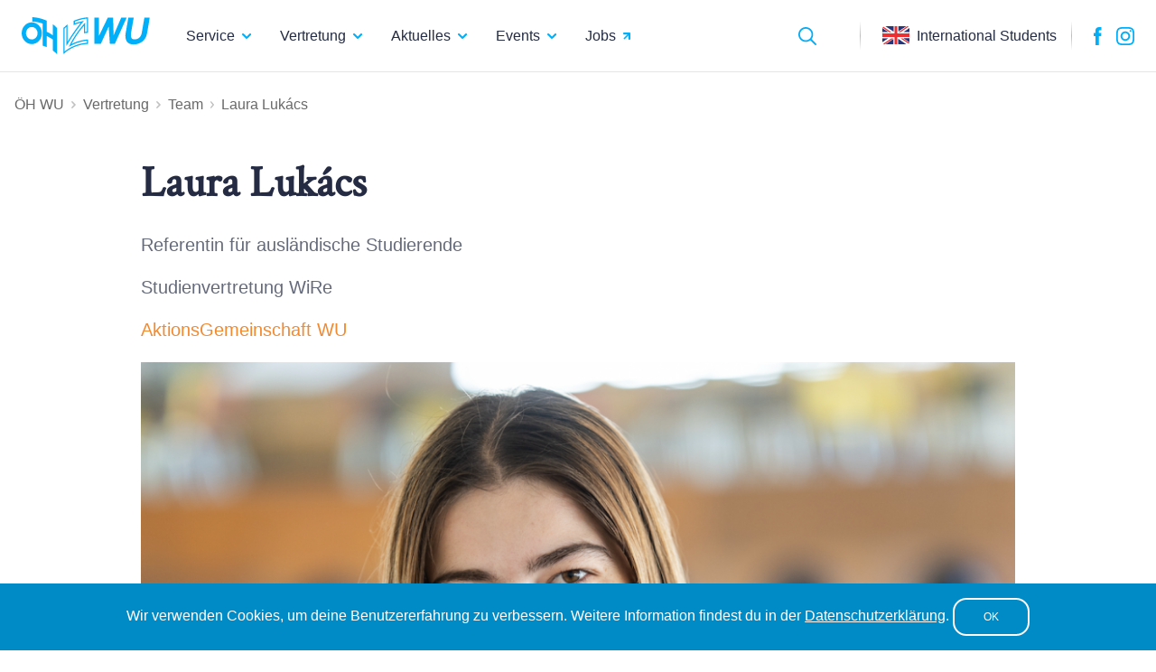

--- FILE ---
content_type: text/html; charset=utf-8
request_url: https://oeh-wu.at/team/slav-ivanov
body_size: 16315
content:
<!DOCTYPE html>
<html>
<head>
    <meta charset="utf-8"/>
    <meta http-equiv="X-UA-Compatible" content="IE=edge"/>
    <meta name="viewport" content="width=device-width, initial-scale=1, shrink-to-fit=no"/>
    <link rel="shortcut icon" href="/img/icons/oeh_wu_favicon.ico"/>
    <link rel="apple-touch-icon" href="/img/apple_touch/apple-touch-icon.png"/>
    <link rel="apple-touch-icon" sizes="57x57" href="/img/apple_touch/apple-touch-icon-57x57.png"/>
    <link rel="apple-touch-icon" sizes="72x72" href="/img/apple_touch/apple-touch-icon-72x72.png"/>
    <link rel="apple-touch-icon" sizes="76x76" href="/img/apple_touch/apple-touch-icon-76x76.png"/>
    <link rel="apple-touch-icon" sizes="114x114" href="/img/apple_touch/apple-touch-icon-114x114.png"/>
    <link rel="apple-touch-icon" sizes="120x120" href="/img/apple_touch/apple-touch-icon-120x120.png"/>
    <link rel="apple-touch-icon" sizes="144x144" href="/img/apple_touch/apple-touch-icon-144x144.png"/>
    <link rel="apple-touch-icon" sizes="152x152" href="/img/apple_touch/apple-touch-icon-152x152.png"/>
    <link rel="apple-touch-icon" sizes="180x180" href="/img/apple_touch/apple-touch-icon-180x180.png"/>
    <title>ÖH WU MitarbeiterIn anzeigen - ÖH WU</title>    <meta property="og&#x3A;title" content="Laura&#x20;Luk&#xE1;cs">
<meta property="og&#x3A;type" content="website">
<meta property="og&#x3A;image" content="https&#x3A;&#x2F;&#x2F;oeh-wu.at&#x2F;upload&#x2F;&#x2F;team_profile_image&#x2F;php1FESBo_68c0684a0532f5_89731741.png">
<meta property="og&#x3A;url" content="https&#x3A;&#x2F;&#x2F;oeh-wu.at&#x2F;team&#x2F;slav-ivanov">
<meta property="og&#x3A;description" content="&lt;p&gt;Referentin&#x20;f&#xFC;r&#x20;ausl&#xE4;ndische&#x20;Studierende&lt;&#x2F;p&gt;&#x0D;&#x0A;&lt;p&gt;Studienvertretung&#x20;WiRe&lt;&#x2F;p&gt;">    <link href="&#x2F;css&#x2F;normalize.css" media="screen" rel="stylesheet" type="text&#x2F;css">
<link href="https&#x3A;&#x2F;&#x2F;fonts.googleapis.com&#x2F;css&#x3F;family&#x3D;Crimson&#x2B;Text" media="screen" rel="stylesheet" type="text&#x2F;css">
<link href="&#x2F;css&#x2F;style.css" media="screen" rel="stylesheet" type="text&#x2F;css">
<link href="&#x2F;css&#x2F;homepage.css" media="screen" rel="stylesheet" type="text&#x2F;css">
<link href="&#x2F;css&#x2F;layout.css" media="screen" rel="stylesheet" type="text&#x2F;css">
<link href="&#x2F;css&#x2F;section.css" media="screen" rel="stylesheet" type="text&#x2F;css">
<link href="&#x2F;css&#x2F;banner.css" media="screen" rel="stylesheet" type="text&#x2F;css">
<link href="&#x2F;css&#x2F;editor.css" media="screen" rel="stylesheet" type="text&#x2F;css">
<link href="&#x2F;css&#x2F;article.css" media="screen" rel="stylesheet" type="text&#x2F;css">
<link href="&#x2F;css&#x2F;backend.css" media="screen" rel="stylesheet" type="text&#x2F;css">    <!-- Global site tag (gtag.js) - Google Analytics -->
<script async src="https://www.googletagmanager.com/gtag/js?id=UA-3179756-1"></script>
<script>
window.dataLayer = window.dataLayer || [];

function gtag() {dataLayer.push(arguments);}

gtag('js', new Date());
gtag('config', 'UA-3179756-1', {'anonymize_ip': true});
</script>
<!-- Facebook Pixel Code -->
<script>
!function(f, b, e, v, n, t, s) {
    if (f.fbq) return;
    n = f.fbq = function() {
        n.callMethod ?
            n.callMethod.apply(n, arguments) : n.queue.push(arguments);
    };
    if (!f._fbq) f._fbq = n;
    n.push = n;
    n.loaded = !0;
    n.version = '2.0';
    n.queue = [];
    t = b.createElement(e);
    t.async = !0;
    t.src = v;
    s = b.getElementsByTagName(e)[0];
    s.parentNode.insertBefore(t, s);
}(window, document, 'script',
    'https://connect.facebook.net/en_US/fbevents.js');
fbq('init', '2297010480430125');
fbq('track', 'PageView');
</script>
<noscript><img height="1" width="1" style="display:none"
               src="https://www.facebook.com/tr?id=2297010480430125&ev=PageView&noscript=1"
    /></noscript>
<!-- End Facebook Pixel Code -->
</head>
<body>
<header>
    <div class="oeh-nav-wrapper">
        <a href='/' class="oeh-logo">
            <img src="/img/icons/header-logo.svg" alt="ÖH WU">
        </a>
        
<nav class="oeh-desktop-menu">
    <ul class="oeh-main-menu">
        <li class="oeh-main-menu-item">
            <a href="/service"
               class="oeh-main-menu-item-link">
                Service <img src="/img/icons/chevron-down.svg" alt=">">
            </a>
            <div class="oeh-dropdown-wrapper">
                <ul class="oeh-menu-second-level">
                    <li>
                        
<a href="/service/tools-and-services">Tools & Services</a>
<ul class="oeh-menu-third-level">
    <li>
        <ul class="oeh-menu-third-level-main">
            <li>
                <a href="https://studienplaner.oeh-wu.at" target="_blank">
                    <div class="oeh-menu-third-level-main-box">
                        <img src="/img/icons/sutdienplaner.svg" class="oeh-icon"
                             alt="Studienplaner">
                        <div>Studienplaner</div>
                    </div>
                </a>
            </li>
            <li>
                <a href="/service/tools-and-services/prufungsstatistiken">
                    <div class="oeh-menu-third-level-main-box">
                        <img src="/img/icons/statistics.svg" class="oeh-icon"
                             alt="Prüfungsstatistiken">
                        <div>Prüfungs&shy;statistiken</div>
                    </div>
                </a>
            </li>
            <li>
                <a href="/service/personliche-beratung/wucheck" target="_blank">
                    <div class="oeh-menu-third-level-main-box">
                        <img src="/img/icons/wu-check.svg" class="oeh-icon"
                             alt="WU Check">
                        <div>WU Check</div>
                    </div>
                </a>
            </li>
            <li>
                <a href="/service/tools-and-services/bucherborse">
                    <div class="oeh-menu-third-level-main-box">
                        <img src="/img/icons/books.svg" class="oeh-icon"
                             alt="Bücherbörse">
                        <div>Bücherbörse</div>
                    </div>
                </a>
            </li>
        </ul>
    </li>
    <li>
        <div class="oeh-line"></div>
    </li>
    <li>
        <ul>
            <li>
                <a href="/service/tools-and-services/klausurensammlung">
                    <div>
                        Klausurensammlung
                        <img src="/img/icons/chevron-right.svg" alt=">"
                             class="oeh-chevron">
                    </div>
                    <div class="oeh-text-light">
                        Hol dir die Altklausuren für deine Prüfung
                    </div>
                </a>
            </li>
            <li>
                <a href="/service/tools-and-services/kostenloser-druckservice">
                    <div>
                        Druckservice
                        <img src="/img/icons/chevron-right.svg" alt=">"
                             class="oeh-chevron">
                    </div>
                    <div class="oeh-text-light">
                        Drucke kostenlos mit Druckster
                    </div>
                </a>
            </li>
            <li>
                <a href="/service/tools-and-services/studybox">
                    <div>
                        Studybox
                        <img src="/img/icons/chevron-right.svg" alt=">" class="oeh-chevron">
                    </div>
                    <div class="oeh-text-light">Hol dir kostenlos alle Lernunterlagen</div>
                </a>
            </li>
            <li>
                <a href="/service/tools-and-services/taschenrechner-verleih">
                    <div>
                        Taschenrechner-Verleih
                        <img src="/img/icons/chevron-right.svg" alt=">"
                             class="oeh-chevron">
                    </div>
                    <div class="oeh-text-light">Leih dir einen Taschenrechner für deine Prüfung</div>
                </a>
            </li>
            <li>
                <a href="/service/tools-and-services/oh-wu-plagiatscheck">
                    <div>
                        AI- und Plagiatscheck
                        <img src="/img/icons/chevron-right.svg" alt=">" class="oeh-chevron">
                    </div>
                    <div class="oeh-text-light">Checke deine Seminar-, Bachelor- oder Masterarbeit</div>
                </a>
            </li>
            <li>
                <a href="/service/tools-and-services/gratis-microsoft-office-365">
                    <div>
                        Microsoft Office 365
                        <img src="/img/icons/chevron-right.svg" alt=">"
                             class="oeh-chevron">
                    </div>
                    <div class="oeh-text-light">Lade dir alle Office Programme direkt herunter</div>
                </a>
            </li>
            <li>
                <a href="/service/tools-and-services/bachelor-thesis-guide">
                    <div>
                        Bachelor-Thesis-Guide
                        <img src="/img/icons/chevron-right.svg" alt=">"
                             class="oeh-chevron">
                    </div>
                    <div class="oeh-text-light">Alle nötigen Infos für deine Bachelorarbeit</div>
                </a>
            </li>
            <li>
                <a href="/service/tools-and-services/kostenlose-qualitaetszeitungen">
                    <div>
                        Zeitungs-Zugang
                        <img src="/img/icons/chevron-right.svg" alt=">"
                             class="oeh-chevron">
                    </div>
                    <div class="oeh-text-light">Ließ kostenlos Qualitätszeitungen online</div>
                </a>
            </li>
            <li>
                <a href="/service/tools-and-services/hotline">
                    <div>
                        Beratungs&shy;hotline
                        <img src="/img/icons/chevron-right.svg" alt=">" class="oeh-chevron">
                    </div>
                    <div class="oeh-text-light">Für Probleme bei der Studienfinanzierung</div>
                </a>
            </li>
            <li>
                <a href="/service/tools-and-services/mental-health-explained">
                    <div>
                        Mental Health Explained
                        <img src="/img/icons/chevron-right.svg" alt=">" class="oeh-chevron">
                    </div>
                    <div class="oeh-text-light">Informationen zu deiner mentalen Gesundheit</div>
                </a>
            </li>
            <li>
                <a href="/kummerkasten">
                    <div>
                        Kummer&shy;kasten
                        <img src="/img/icons/chevron-right.svg" alt=">" class="oeh-chevron">
                    </div>
                    <div class="oeh-text-light">Für deine persönlichen Sorgen</div>
                </a>
            </li>
            <li>
                <a href="/downloads">
                    <div>
                        Alle Downloads
                        <img src="/img/icons/chevron-right.svg" alt=">"
                             class="oeh-chevron">
                    </div>
                </a>
            </li>
        </ul>
    </li>
</ul>
                    </li>
                    <li>
                        
<a href="/service/studium">Studium</a>
<ul class="oeh-menu-third-level">
    <li>
        <ul class="oeh-menu-third-level-main">
            <li>
                <a href="/service/studium/sbwls">
                    <div style="background-image: url('/img/sbwl.png')"
                         class="oeh-menu-third-level-main-box">
                    </div>
                    <div>
                        Spezielle Betriebs&shy;wirtschaftslehren
                        <img src="/img/icons/chevron-right.svg" alt=">"
                             class="oeh-chevron">
                    </div>
                    <div class="oeh-text-light">Bachelor</div>
                </a>
            </li>
            <li>
                <a href="/service/studium/vw-and-sozok">
                    <div style="background-image: url('/img/vw-sozoek.png')"
                         class="oeh-menu-third-level-main-box">
                    </div>
                    <div>
                        Volkswirtschaft und Sozioökonomie
                        <img src="/img/icons/chevron-right.svg" alt=">"
                             class="oeh-chevron">
                    </div>
                    <div class="oeh-text-light">Bachelor</div>
                </a>
            </li>
            <li>
                <a href="/service/studium/bw">
                    <div style="background-image: url('/img/bw.png')"
                         class="oeh-menu-third-level-main-box">
                    </div>
                    <div>
                        Betriebswirtschaft
                        <img src="/img/icons/chevron-right.svg" alt=">"
                             class="oeh-chevron">
                    </div>
                    <div class="oeh-text-light">Bachelor</div>
                </a>
            </li>
            <li>
                <a href="/service/studium/winf">
                    <div style="background-image: url('/img/winf.png')"
                         class="oeh-menu-third-level-main-box">
                    </div>
                    <div>
                        Wirtschaftsinformatik
                        <img src="/img/icons/chevron-right.svg" alt=">"
                             class="oeh-chevron">
                    </div>
                    <div class="oeh-text-light">Bachelor</div>
                </a>
            </li>
            <li>
                <a href="/service/studium/ibw">
                    <div style="background-image: url('/img/ibw.png')"
                         class="oeh-menu-third-level-main-box">
                    </div>
                    <div>
                        Internationale Betriebs-<br>wirtschaft
                        <img src="/img/icons/chevron-right.svg" alt=">"
                             class="oeh-chevron">
                    </div>
                    <div class="oeh-text-light">Bachelor</div>
                </a>
            </li>
            <li>
                <a href="/service/studium/wire">
                    <div style="background-image: url('/img/wire.png')"
                         class="oeh-menu-third-level-main-box">
                    </div>
                    <div>
                        Wirtschaftsrecht
                        <img src="/img/icons/chevron-right.svg" alt=">"
                             class="oeh-chevron">
                    </div>
                    <div class="oeh-text-light">Bachelor</div>
                </a>
            </li>
            <li>
                <a href="/service/studium/business-und-economics">
                    <div style="background-image: url('/img/bbe.png')"
                         class="oeh-menu-third-level-main-box">
                    </div>
                    <div>
                        Business & Economics
                        <img src="/img/icons/chevron-right.svg" alt=">"
                             class="oeh-chevron">
                    </div>
                    <div class="oeh-text-light">Bachelor</div>
                </a>
            </li>
            <li>
                <a href="/service/studium/masterstudien">
                    <div style="background-image: url('/img/master.png')"
                         class="oeh-menu-third-level-main-box">
                    </div>
                    <div>
                        Masterstudien
                        <img src="/img/icons/chevron-right.svg" alt=">"
                             class="oeh-chevron">
                    </div>
                    <div class="oeh-text-light">Deutsch- und Englischsprachige
                        Masterstudien
                    </div>
                </a>
            </li>
        </ul>
    </li>
    <li>
        <div class="oeh-line"></div>
    </li>
    <li>
        <ul>
                            <li>
                    <a href="/service/aktuelle-studien-infos/ausschreibung-student-hub">
                        <div>
                            Ausschreibung Student Hub                            <img src="/img/icons/chevron-right.svg" alt=">"
                                 class="oeh-chevron">
                        </div>
                                                    <div class="oeh-text-light">Referent*in für Service &amp; Beratung</div>
                                            </a>
                </li>
                            <li>
                    <a href="/service/aktuelle-studien-infos/spezialisierungesmesse">
                        <div>
                            Spezialisierungsmesse                            <img src="/img/icons/chevron-right.svg" alt=">"
                                 class="oeh-chevron">
                        </div>
                                                    <div class="oeh-text-light">12.01. &amp; 13.01 10.00 - 13.00 Uhr</div>
                                            </a>
                </li>
                            <li>
                    <a href="/service/aktuelle-studien-infos/update-zu-dem-spezialisierungen-chaos">
                        <div>
                            Update zu dem Spezialisierungschaos                            <img src="/img/icons/chevron-right.svg" alt=">"
                                 class="oeh-chevron">
                        </div>
                                                    <div class="oeh-text-light">- aktive Mitgestaltung bei myWU -</div>
                                            </a>
                </li>
                            <li>
                    <a href="/service/aktuelle-studien-infos/ausschreibung-bildungspolitik">
                        <div>
                            Ausschreibung Bildungspolitik                            <img src="/img/icons/chevron-right.svg" alt=">"
                                 class="oeh-chevron">
                        </div>
                                                    <div class="oeh-text-light">Referent*in für Bildungspolitik</div>
                                            </a>
                </li>
                    </ul>
    </li>
</ul>
                    </li>
                    <li>
                        
<a href="/service/erstsemestrigen-infos">Erstsemestrigen-Infos</a>
<ul class="oeh-menu-third-level">
    <li>
        <ul class="oeh-menu-third-level-main">
            <li>
                <a href="/events">
                    <div class="oeh-menu-third-level-main-box">
                        <img src="/img/icons/courses.svg" class="oeh-icon"
                             alt="ÖH Kurse">
                        <div>ÖH Kurse</div>
                    </div>
                </a>
            </li>
            <li>
                <a href="/service/erstsemestrigen-infos/sommer-winter-uni">
                    <div class="oeh-menu-third-level-main-box">
                        <img src="/img/icons/acceleration_program.svg" class="oeh-icon"
                             alt="Studienbeschleunigungsprogramm">
                        <div>Sommer/Winter-Uni</div>
                    </div>
                </a>
            </li>
            <li>
                <a href="/service/tools-and-services/klausurensammlung">
                    <div class="oeh-menu-third-level-main-box">
                        <img src="/img/icons/exames.svg" class="oeh-icon"
                             alt="Klausurensammlung">
                        <div>Klausuren&shy;sammlung</div>
                    </div>
                </a>
            </li>
            <li>
                <a href="/service/erstsemestrigen-infos/termine-and-fristen">
                    <div class="oeh-menu-third-level-main-box">
                        <img src="/img/icons/calendar.svg" class="oeh-icon"
                             alt="Termine & Fristen">
                        <div>Termine & Fristen</div>
                    </div>
                </a>
            </li>
        </ul>
    </li>
    <li>
        <div class="oeh-line"></div>
    </li>
    <li>
        <ul>
            <li>
                <a href="/service/erstsemestrigen-infos/literatur-furs-studium">
                    <div>
                        Literatur fürs Studium
                        <img src="/img/icons/chevron-right.svg" alt=">"
                             class="oeh-chevron">
                    </div>
                    <div class="oeh-text-light">
                        Welche Skripten man wirklich braucht
                    </div>
                </a>
            </li>
            <li>
                <a href="/service/erstsemestrigen-infos/ersti-check">
                    <div>
                        Ersti-Check
                        <img src="/img/icons/chevron-right.svg" alt=">"
                             class="oeh-chevron">
                    </div>
                    <div class="oeh-text-light">
                        Die To-do-list für deinen Start ins Studium
                    </div>
                </a>
            </li>
            <li>
                <a href="/service/erstsemestrigen-infos/deine-oh-wu-services">
                    <div>
                        Deine ÖH WU Services
                        <img src="/img/icons/chevron-right.svg" alt=">"
                             class="oeh-chevron">
                    </div>
                    <div class="oeh-text-light">Was ist die ÖH? Was bringt sie mir?
                    </div>
                </a>
            </li>
        </ul>
    </li>
</ul>
                    </li>
                    <li>
                        
<a href="/service/international-students">International Students</a>
<ul class="oeh-menu-third-level">
    <li>
        <ul class="oeh-menu-third-level-main">
            <li>
                <a href="/service/international-students">
                    <div style="background-image: url('/img/oeh_wu_office.jpg')"
                         class="oeh-menu-third-level-main-box">
                    </div>
                    <div>
                        Opening hours & location
                        <img src="/img/icons/chevron-right.svg" alt=">"
                             class="oeh-chevron">
                    </div>
                    <div class="oeh-text-light">
                        Come and visit us at ÖH WU Wien!
                    </div>
                </a>
            </li>
            <li>
                <a href="/service/international-students/our-brochure">
                    <div style="background-image: url('/img/foreign-students.png')"
                         class="oeh-menu-third-level-main-box">
                    </div>
                    <div>
                        Our Brochure
                        <img src="/img/icons/chevron-right.svg" alt=">"
                             class="oeh-chevron">
                    </div>
                    <div class="oeh-text-light">
                        Find all necessary information in our brochure
                    </div>
                </a>
            </li>
            <li>
                <a href="/service/international-students/working-in-austria">
                    <div class="oeh-menu-third-level-main-box">
                        <img src="/img/icons/buddy.svg" class="oeh-icon-big"
                             alt="Buddy Network">
                    </div>
                    <div>
                        Working in Austria
                        <img src="/img/icons/chevron-right.svg" alt=">"
                             class="oeh-chevron">
                    </div>
                    <div class="oeh-text-light">
                        Students from EU/EEC countries, Croatia and "third countries"
                    </div>
                </a>
            </li>
            <li>
                <a href="/service/international-students/permanent-immigration">
                    <div class="oeh-menu-third-level-main-box">
                        <img src="/img/icons/flag_at.svg" class="oeh-icon-big"
                             alt="Permanent immigration">
                    </div>
                    <div>
                        Permanent immigration
                        <img src="/img/icons/chevron-right.svg" alt=">"
                             class="oeh-chevron">
                    </div>
                    <div class="oeh-text-light">
                        All you need to know about the Red-White-Red Card
                    </div>
                </a>
            </li>
        </ul>
    </li>
    <li>
        <div class="oeh-line"></div>
    </li>
    <li>
        <ul>
            <li>
                <a href="https://www.instagram.com/oeh_wu_foreign/" target="_blank">
                    <div>
                        OEH WU International Students
                        <img src="/img/icons/chevron-right.svg" alt=">"
                             class="oeh-chevron">
                    </div>
                    <div class="oeh-text-light">
                        Visit us on instagram for insights and upcoming events
                    </div>
                </a>
            </li>
            <li>
                <a href="https://www.ebnwu.com/" target="_blank">
                    <div>
                        Erasmus Buddy Network
                        <img src="/img/icons/chevron-right.svg" alt=">"
                             class="oeh-chevron">
                    </div>
                    <div class="oeh-text-light">
                        Werde >Buddy< und betreue unsere Austauschstudierenden!
                    </div>
                </a>
            </li>
        </ul>
    </li>
</ul>
                    </li>
                    <li>
                        
<a href="/service/personliche-beratung">Persönliche Beratung</a>
<ul class="oeh-menu-third-level">
    <li>
        <ul class="oeh-menu-third-level-main">
                                                            <li>
                        <a href="/service/beihilfen-und-rechtliches/oeh-wu-support-package-2025">
                            <div style="background-image: url('/img/persoenliche_beratung_dummy.jpg')"
                                 class="oeh-menu-third-level-main-box">
                            </div>
                            <div>
                                ÖH WU Support Package 2025                                <img src="/img/icons/chevron-right.svg" alt=">"
                                     class="oeh-chevron">
                            </div>
                                                            <div class="oeh-text-light">Facing financial challenges? We’re here for you!</div>
                                                    </a>
                    </li>
                                                                                <li>
                        <a href="/service/beihilfen-und-rechtliches/oeh-wu-unterstuetzungspaket-2025">
                            <div style="background-image: url('/img/persoenliche_beratung_dummy.jpg')"
                                 class="oeh-menu-third-level-main-box">
                            </div>
                            <div>
                                ÖH WU Unterstützungspaket 2025                                <img src="/img/icons/chevron-right.svg" alt=">"
                                     class="oeh-chevron">
                            </div>
                                                            <div class="oeh-text-light">Du stehst vor finanziellen Herausforderungen? Wir sind für dich da!</div>
                                                    </a>
                    </li>
                                                                                <li>
                        <a href="/service/beihilfen-und-rechtliches/mental-health-an-der-wu-student-counselling">
                            <div style="background-image: url('/img/persoenliche_beratung_dummy.jpg')"
                                 class="oeh-menu-third-level-main-box">
                            </div>
                            <div>
                                Mental Health an der WU | Student Counselling                                <img src="/img/icons/chevron-right.svg" alt=">"
                                     class="oeh-chevron">
                            </div>
                                                            <div class="oeh-text-light">Dein Wohlbefinden im Fokus!</div>
                                                    </a>
                    </li>
                                                                                <li>
                        <a href="/service/beihilfen-und-rechtliches/studieren-mit-kind-staatliche-unterstuetzungen">
                            <div style="background-image: url('/img/persoenliche_beratung_dummy.jpg')"
                                 class="oeh-menu-third-level-main-box">
                            </div>
                            <div>
                                Studieren mit Kind: staatliche Unterstützungen                                <img src="/img/icons/chevron-right.svg" alt=">"
                                     class="oeh-chevron">
                            </div>
                                                            <div class="oeh-text-light">Finanzielle Hilfen vom Staat</div>
                                                    </a>
                    </li>
                                                                                <li>
                        <a href="/service/beihilfen-und-rechtliches/studienbeihilfe-f-und-q">
                            <div>
                                Studienbeihilfe FAQ                                <img src="/img/icons/chevron-right.svg" alt=">"
                                     class="oeh-chevron">
                            </div>
                                                            <div class="oeh-text-light">Die wichtigsten Informationen zur Studienbeihilfe!</div>
                                                    </a>
                    </li>
                                                                                <li>
                        <a href="/service/beihilfen-und-rechtliches/stipendien-und-foerderungen">
                            <div>
                                Stipendien und Förderungen                                <img src="/img/icons/chevron-right.svg" alt=">"
                                     class="oeh-chevron">
                            </div>
                                                            <div class="oeh-text-light">Was gibt es für Stipendien und Förderungen?</div>
                                                    </a>
                    </li>
                                                                                <li>
                        <a href="/service/beihilfen-und-rechtliches/krankenversicherung-beim-auslandsaufenthalt-welche-moeglichkeiten-hab-ich-eigentlich">
                            <div>
                                Krankenversicherung beim Auslandsaufenthalt                                <img src="/img/icons/chevron-right.svg" alt=">"
                                     class="oeh-chevron">
                            </div>
                                                            <div class="oeh-text-light">Welche Möglichkeiten hab' ich eigentlich?</div>
                                                    </a>
                    </li>
                                                                                <li>
                        <a href="/service/beihilfen-und-rechtliches/rechtsberatung-der-oeh-wu">
                            <div>
                                Rechtsberatung der ÖH WU                                <img src="/img/icons/chevron-right.svg" alt=">"
                                     class="oeh-chevron">
                            </div>
                                                            <div class="oeh-text-light">Bei rechtlichen Problemen im Sozial- und Studienrecht</div>
                                                    </a>
                    </li>
                                                                                <li>
                        <a href="/service/beihilfen-und-rechtliches/familienbeihilfe">
                            <div>
                                Familienbeihilfe                                <img src="/img/icons/chevron-right.svg" alt=">"
                                     class="oeh-chevron">
                            </div>
                                                            <div class="oeh-text-light">Informationen zur Familienbeihilfe</div>
                                                    </a>
                    </li>
                                                                                <li>
                        <a href="/service/beihilfen-und-rechtliches/studienbeihilfe">
                            <div>
                                Studienbeihilfe                                <img src="/img/icons/chevron-right.svg" alt=">"
                                     class="oeh-chevron">
                            </div>
                                                            <div class="oeh-text-light">Alle Informationen zur Studienbeihilfe!</div>
                                                    </a>
                    </li>
                                                                                <li>
                        <a href="/service/beihilfen-und-rechtliches/familien-und-studienbeihilfe-beim-studienwechsel">
                            <div>
                                Familien- und Studienbeihilfe beim Studienwechsel                                <img src="/img/icons/chevron-right.svg" alt=">"
                                     class="oeh-chevron">
                            </div>
                                                            <div class="oeh-text-light">Aufgepasst beim Studienwechsel!</div>
                                                    </a>
                    </li>
                                                                                <li>
                        <a href="/service/beihilfen-und-rechtliches/familienbeihilfe-was-tun-zwischen-bachelor-und-master">
                            <div>
                                Familienbeihilfe: Was tun zwischen Bachelor      und Master?                                <img src="/img/icons/chevron-right.svg" alt=">"
                                     class="oeh-chevron">
                            </div>
                                                    </a>
                    </li>
                                                    </ul>
    </li>
</ul>                    </li>
                </ul>
            </div>
        </li>
        <li class="oeh-main-menu-item">
            <a href="/vertretung"
               class="oeh-main-menu-item-link">
                Vertretung
                <img src="/img/icons/chevron-down.svg" alt=">">
            </a>
            <div class="oeh-dropdown-wrapper">
                <ul class="oeh-menu-second-level">
                                            <li>
                            
<a href="/vertretung/deine-oeh-wu">Deine ÖH WU</a>
<ul class="oeh-menu-third-level">
    <li>
        <ul class="oeh-menu-third-level-main">
                            <li>
                    <a href="/vertretung/deine-oeh-wu/wir-wuenschen-dir-einen-guten-start-ins-neue-jahr">
                        <div style="background-image: url(/upload//article/phpCyUdDD_694fdcc7c992c0_63170359.png)"
                             class="oeh-menu-third-level-main-box">
                        </div>
                        <div>
                            Wir wünschen dir einen guten Start ins neue Jahr                            <img src="/img/icons/chevron-right.svg" alt=">"
                                 class="oeh-chevron">
                        </div>
                    </a>
                </li>
                            <li>
                    <a href="/vertretung/deine-oeh-wu/referat-fuer-internationales">
                        <div style="background-image: url(/upload//article/phpMOCp74_676ea1349f6542_68166411.png)"
                             class="oeh-menu-third-level-main-box">
                        </div>
                        <div>
                            Referat für Internationales                            <img src="/img/icons/chevron-right.svg" alt=">"
                                 class="oeh-chevron">
                        </div>
                    </a>
                </li>
                            <li>
                    <a href="/vertretung/deine-oeh-wu/referat-fuer-umwelt">
                        <div style="background-image: url(/upload//article/phpFtVmy2_68c29f1ccd9039_19406465.png)"
                             class="oeh-menu-third-level-main-box">
                        </div>
                        <div>
                            Referat für Karriere und Studierendenclubs                            <img src="/img/icons/chevron-right.svg" alt=">"
                                 class="oeh-chevron">
                        </div>
                    </a>
                </li>
                            <li>
                    <a href="/vertretung/deine-oeh-wu/referat-fuer-presse-und-oeffentlichkeitsarbeit">
                        <div style="background-image: url(/upload//article/phpcQiz5D_676e9cd553c4d2_68212571.png)"
                             class="oeh-menu-third-level-main-box">
                        </div>
                        <div>
                            Referat für Presse &amp; Öffentlichkeitsarbeit                            <img src="/img/icons/chevron-right.svg" alt=">"
                                 class="oeh-chevron">
                        </div>
                    </a>
                </li>
                            <li>
                    <a href="/vertretung/deine-oeh-wu/referat-fuer-soziales-und-rechtsberatung">
                        <div style="background-image: url(/upload//article/php96B05Y_676e9d5f7fd226_00328352.png)"
                             class="oeh-menu-third-level-main-box">
                        </div>
                        <div>
                            Referat für Soziales und Rechtsberatung                            <img src="/img/icons/chevron-right.svg" alt=">"
                                 class="oeh-chevron">
                        </div>
                    </a>
                </li>
                            <li>
                    <a href="/vertretung/deine-oeh-wu/foreign-students-department">
                        <div style="background-image: url(/upload//article/phpEK33KZ_676ea18d6c0ca5_06360871.png)"
                             class="oeh-menu-third-level-main-box">
                        </div>
                        <div>
                            Foreign Students Department                            <img src="/img/icons/chevron-right.svg" alt=">"
                                 class="oeh-chevron">
                        </div>
                    </a>
                </li>
                            <li>
                    <a href="/vertretung/deine-oeh-wu/organisationsreferat">
                        <div style="background-image: url(/upload//article/phpIPGdh4_676e9ee8d2a754_48111699.png)"
                             class="oeh-menu-third-level-main-box">
                        </div>
                        <div>
                            Projektreferat                            <img src="/img/icons/chevron-right.svg" alt=">"
                                 class="oeh-chevron">
                        </div>
                    </a>
                </li>
                            <li>
                    <a href="/vertretung/deine-oeh-wu/gleichbehandlungs-referat">
                        <div style="background-image: url(/upload//article/phpq6MC5k_676e9f85161179_38728723.png)"
                             class="oeh-menu-third-level-main-box">
                        </div>
                        <div>
                            Referat für Gleichbehandlungsfragen                            <img src="/img/icons/chevron-right.svg" alt=">"
                                 class="oeh-chevron">
                        </div>
                    </a>
                </li>
                            <li>
                    <a href="/vertretung/deine-oeh-wu/referat-fuer-bildungspolitik">
                        <div style="background-image: url(/upload//article/phpjb6pPq_676ea0ae899ab2_39938751.png)"
                             class="oeh-menu-third-level-main-box">
                        </div>
                        <div>
                            Referat für Bildungspolitik                            <img src="/img/icons/chevron-right.svg" alt=">"
                                 class="oeh-chevron">
                        </div>
                    </a>
                </li>
                            <li>
                    <a href="/vertretung/deine-oeh-wu/sportreferat">
                        <div style="background-image: url(/upload//article/phpksIEJo_676ea03fe241e0_53571149.png)"
                             class="oeh-menu-third-level-main-box">
                        </div>
                        <div>
                            Sportreferat                            <img src="/img/icons/chevron-right.svg" alt=">"
                                 class="oeh-chevron">
                        </div>
                    </a>
                </li>
                    </ul>
    </li>
</ul>
                        </li>
                                        <li>
                        <a href="/vertretung/wofur-wir-stehen">Wofür wir stehen</a>
<ul class="oeh-menu-third-level">
    <li>
        <ul class="oeh-menu-third-level-main">
            <li>
                <a href="/vertretung/wofur-wir-stehen">
                    <div class="oeh-menu-third-level-main-box">
                        <img src="/img/icons/check.svg" class="oeh-icon"
                             alt="Ausbau der SBWLs">
                        <div>Ausbau der SBWLs</div>
                    </div>
                </a>
            </li>
            <li>
                <a href="/vertretung/wofur-wir-stehen">
                    <div class="oeh-menu-third-level-main-box">
                        <img src="/img/icons/check.svg" class="oeh-icon"
                             alt="Ausbau im Master">
                        <div>Ausbau im Master</div>
                    </div>
                </a>
            </li>
            <li>
                <a href="/vertretung/wofur-wir-stehen">
                    <div class="oeh-menu-third-level-main-box">
                        <img src="/img/icons/check.svg" class="oeh-icon"
                             alt="Faire Zugangsregeln">
                        <div>Faire Zugangsregeln</div>
                    </div>
                </a>
            </li>
            <li>
                <a href="/vertretung/wofur-wir-stehen">
                    <div class="oeh-menu-third-level-main-box">
                        <img src="/img/icons/check.svg" class="oeh-icon"
                             alt="Längere Bib-Öffnungszeiten">
                        <div>Längere Bib-Öffnungszeiten</div>
                    </div>
                </a>
            </li>
            <li>
                <a href="/vertretung/wofur-wir-stehen">
                    <div class="oeh-menu-third-level-main-box">
                        <img src="/img/icons/check.svg" class="oeh-icon"
                             alt="Transparenz">
                        <div>Transparenz</div>
                    </div>
                </a>
            </li>
            <li>
                <a href="/vertretung/wofur-wir-stehen">
                    <div class="oeh-menu-third-level-main-box">
                        <img src="/img/icons/check.svg" class="oeh-icon"
                             alt="Qualität im Studium">
                        <div>Qualität im Studium</div>
                    </div>
                </a>
            </li>
            <li>
                <a href="/vertretung/wofur-wir-stehen">
                    <div class="oeh-menu-third-level-main-box">
                        <img src="/img/icons/check.svg" class="oeh-icon"
                             alt="Fairness im Studium">
                        <div>Fairness im Studium</div>
                    </div>
                </a>
            </li>
            <li>
                <a href="/vertretung/wofur-wir-stehen">
                    <div class="oeh-menu-third-level-main-box">
                        <img src="/img/icons/check.svg" class="oeh-icon"
                             alt="Ausbau PI-Plätze">
                        <div>Ausbau PI-Plätze</div>
                    </div>
                </a>
            </li>
        </ul>
    </li>
    <li>
        <ul>
            <li>
                <a href="/vertretung/wofur-wir-stehen">
                    <div>
                        Mehr erfahren
                        <img src="/img/icons/chevron-right.svg" alt=">"
                             class="oeh-chevron">
                    </div>
                </a>
            </li>
        </ul>
    </li>
</ul>
                    </li>
                    <li>
                        <a href="/vertretung/team">Team</a>
<ul class="oeh-menu-third-level">
    <li>
        <div class="oeh-menu-third-level-heading">Team</div>
        <ul class="oeh-menu-third-level-main">

                            <li>
                    <a href="/team/simon-weber">
                        <div style="background-image: url('/upload//team_profile_image/phpr3YSWv_687f3e974c7bb0_01075916.png')"
                             class="oeh-menu-third-level-main-box">
                        </div>
                        <div>
                            Simon Weber                            <img src="/img/icons/chevron-right.svg" alt=">"
                                 class="oeh-chevron">
                        </div>
                        <div class="oeh-text-light">
                            <p>Vorsitzender</p>
<p>Studienvertretung WiRe</p>                        </div>
                    </a>
                </li>
                            <li>
                    <a href="/team/leonie-beier">
                        <div style="background-image: url('/upload//team_profile_image/phpwLNSzv_687f3eefca6275_17649549.png')"
                             class="oeh-menu-third-level-main-box">
                        </div>
                        <div>
                            Marie-Christine Kainz                            <img src="/img/icons/chevron-right.svg" alt=">"
                                 class="oeh-chevron">
                        </div>
                        <div class="oeh-text-light">
                            <p>Stv. Vorsitzende</p>
<p>Vorsitz Studienvertretung WiRe</p>                        </div>
                    </a>
                </li>
                            <li>
                    <a href="/team/felix-kuemmerle">
                        <div style="background-image: url('/upload//team_profile_image/phptbiYE4_68a339f9b0fab3_63514945.png')"
                             class="oeh-menu-third-level-main-box">
                        </div>
                        <div>
                            Moritz Monschein                            <img src="/img/icons/chevron-right.svg" alt=">"
                                 class="oeh-chevron">
                        </div>
                        <div class="oeh-text-light">
                            <p>Stv. Vorsitzender</p>
<p>Vorsitz Studienvertretung BaWiSo/BBE</p>                        </div>
                    </a>
                </li>
                            <li>
                    <a href="/team/xhoi-hajdari">
                        <div style="background-image: url('/upload//team_profile_image/phprB3xnA_687f3f9e06f3d0_47414626.png')"
                             class="oeh-menu-third-level-main-box">
                        </div>
                        <div>
                            Lucas Türk                            <img src="/img/icons/chevron-right.svg" alt=">"
                                 class="oeh-chevron">
                        </div>
                        <div class="oeh-text-light">
                            <p>Wirtschaftsreferent</p>                        </div>
                    </a>
                </li>
                            <li>
                    <a href="/team/lisa-schreiber">
                        <div style="background-image: url('/upload//team_profile_image/phpTQAGke_687f3fd91ea5e5_29005201.png')"
                             class="oeh-menu-third-level-main-box">
                        </div>
                        <div>
                            Karina Heil                            <img src="/img/icons/chevron-right.svg" alt=">"
                                 class="oeh-chevron">
                        </div>
                        <div class="oeh-text-light">
                            <p>Generalsekretärin</p>                        </div>
                    </a>
                </li>
            
            <li>
                <a href="/vertretung/team">
                    <div class="oeh-menu-third-level-main-box">
                        <img src="/img/icons/team.svg" class="oeh-icon-big"
                             alt="ÖH WU Team">
                    </div>
                    <div>
                        Dein Team der ÖH&nbsp;WU
                        <img src="/img/icons/chevron-right.svg" alt=">"
                             class="oeh-chevron">
                    </div>
                    <div class="oeh-text-light">
                        Deine erste Anlaufstelle
                    </div>
                </a>
            </li>
        </ul>
    </li>
</ul>
                    </li>
                    <li>
                        <a href="/vertretung/universitatsvertretung">Universitätsvertretung</a>
<ul class="oeh-menu-third-level">
    <li>
        <ul class="oeh-menu-third-level-main">
            <li class="oeh-info-box-wrapper">
                <div class="oeh-info-box-row">
                    <img src="/img/oeh_wu_office.jpg" alt="office-address">
                    <div>
                        <p><b>ÖH WU Wien</b></p>
                        <p>
                            Welthandelsplatz 1 <br>
                            1020 Wien
                        </p>
                        <a href="https://goo.gl/maps/Gb3rFujhUkh6ejdK8" target="_blank" class="oeh-link">
                            Karte anzeigen
                        </a>
                    </div>
                </div>
                <div>
                    <p><b>Öffnungszeiten während dem Semester:</b></p>
                    <p>
                        Mo, Di, Do: 09 - 16 Uhr <br>
                        Mi: 09 - 18 Uhr <br>
                        Fr: 09 - 14 Uhr
                    </p>
                </div>
                <div>
                    <a href="tel:+431313365400" class="oeh-link">
                        +43 (1) 31336 5400
                    </a>
                    <a href="mailto:beratung@oeh-wu.at" class="oeh-link">
                        beratung@oeh-wu.at
                    </a>
                </div>
            </li>
            <li>
                <a href="/vertretung/universitatsvertretung">
                    <div class="oeh-menu-third-level-main-box">
                        <img src="/img/icons/team.svg" class="oeh-icon-big"
                             alt="">
                    </div>
                    <div>
                        Was ist die UV?
                        <img src="/img/icons/chevron-right.svg" alt=">"
                             class="oeh-chevron">
                    </div>
                    <div class="oeh-text-light">
                        Aufgaben der UV
                    </div>
                </a>
            </li>
            <li>
                <a href="/vertretung/universitatsvertretung/studienvertretungen">
                    <div class="oeh-menu-third-level-main-box">
                        <img src="/img/icons/team.svg" class="oeh-icon-big"
                             alt="">
                    </div>
                    <div>
                        STVen
                        <img src="/img/icons/chevron-right.svg" alt=">"
                             class="oeh-chevron">
                    </div>
                    <div class="oeh-text-light">
                        Wer ist setzt sich für dich ein?
                    </div>
                </a>
            </li>
        </ul>
    </li>
</ul>
                    </li>
                    <li>
                        <a href="/vertretung/kontakt">Kontakt</a>
<ul class="oeh-menu-third-level">
    <li>
        <ul class="oeh-menu-third-level-main">
            <li class="oeh-info-box-wrapper">
                <div class="oeh-info-box-row">
                    <img src="/img/oeh_wu_office.jpg" alt="office-address">
                    <div>
                        <p><b>ÖH WU Wien</b></p>
                        <p>
                            Welthandelsplatz 1 <br>
                            1020 Wien
                        </p>
                        <a href="https://goo.gl/maps/Gb3rFujhUkh6ejdK8" target="_blank" class="oeh-link">
                            Karte anzeigen
                        </a>
                    </div>
                </div>
                <div>
                    <p><b>Öffnungszeiten:</b></p>
                    <p>
                        Mo-Do: 10 - 16 Uhr <br>
                        Fr: 10 - 14 Uhr
                    </p>
                    <p>
                        Geschlossen: 21.12. - 05.01.
                    </p>
                </div>
                <div>
                    <a href="tel:+431313365400" class="oeh-link">
                        +43 (1) 31336 5400
                    </a>
                    <a href="mailto:beratung@oeh-wu.at" class="oeh-link">
                        beratung@oeh-wu.at
                    </a>
                </div>
            </li>
            <li>
                <a href="/vertretung/kontakt">
                    <div class="oeh-menu-third-level-main-box">
                        <img src="/img/icons/buddy.svg" class="oeh-icon-big"
                             alt="Kontakt">
                    </div>
                    <div>
                        Alle Kontakt&shy;möglickeiten
                        <img src="/img/icons/chevron-right.svg" alt=">"
                             class="oeh-chevron">
                    </div>
                    <div class="oeh-text-light">
                        Beratung, Presse, Sponsoring & Co
                    </div>
                </a>
            </li>
            <li>
                <a href="/vertretung/kontakt/mach-mit">
                    <div style="background-image: url('/img/einsteiger.jpg')"
                         class="oeh-menu-third-level-main-box">
                    </div>
                    <div>
                        Mach mit
                        <img src="/img/icons/chevron-right.svg" alt=">"
                             class="oeh-chevron">
                    </div>
                    <div class="oeh-text-light">
                        Engangiere dich und werde Teil der ÖH WU Wien
                    </div>
                </a>
            </li>
        </ul>
    </li>
</ul>
                    </li>
                    <li>
                        <a href="/vertretung/kontakt/mach-mit">Macht mit!</a>
<ul class="oeh-menu-third-level">
    <li>
        <ul class="oeh-menu-third-level-main">
            <li class="oeh-info-box-wrapper">
                <div class="oeh-info-box-row">
                    <img src="/img/oeh_wu_office.jpg" alt="office-address">
                    <div>
                        <p><b>ÖH WU Wien</b></p>
                        <p>
                            Welthandelsplatz 1 <br>
                            1020 Wien
                        </p>
                        <a href="https://goo.gl/maps/Gb3rFujhUkh6ejdK8" target="_blank" class="oeh-link">
                            Karte anzeigen
                        </a>
                    </div>
                </div>
                <div>
                    <p>Engangiere dich und werde Teil der ÖH WU Wien</p>
                </div>
                <div>
                    <a href="tel:+431313365400" class="oeh-link">
                        +43 (1) 31336 5400
                    </a>
                    <a href="mailto:mitarbeit@oeh-wu.at" class="oeh-link">
                        mitarbeit@oeh-wu.at
                    </a>
                </div>
            </li>
            <li>
                <a href="/vertretung/kontakt/mach-mit">
                    <div style="background-image: url('/img/einsteiger.jpg')"
                         class="oeh-menu-third-level-main-box">
                    </div>
                    <div>
                        Mach mit
                        <img src="/img/icons/chevron-right.svg" alt=">"
                             class="oeh-chevron">
                    </div>
                    <div class="oeh-text-light">
                        Engangiere dich und werde Teil der ÖH WU Wien
                    </div>
                </a>
            </li>
            <li>
                <a href="https://www.ebnwu.com/" target="_blank">
                    <div class="oeh-menu-third-level-main-box">
                        <img src="/img/icons/buddy.svg" class="oeh-icon-big"
                             alt="Kontakt">
                    </div>
                    <div>
                        Erasmus Buddy Network
                        <img src="/img/icons/chevron-right.svg" alt=">"
                             class="oeh-chevron">
                    </div>
                    <div class="oeh-text-light">
                        Werde >Buddy< und betreue unsere Austauschstudierenden!
                    </div>
                </a>
            </li>
        </ul>
    </li>
</ul>
                    </li>
                </ul>
            </div>
        </li>
        <li class="oeh-main-menu-item">
            <a href="/aktuelles"
               class="oeh-main-menu-item-link">
                Aktuelles
                <img src="/img/icons/chevron-down.svg" alt=">">
            </a>
            <div class="oeh-dropdown-wrapper">
                <ul class="oeh-menu-second-level">
                    <li>
                        
<a href="/aktuelles/news">News</a>
<ul class="oeh-menu-third-level">
    <li>
        <ul class="oeh-menu-third-level-main">
                            <li>
                    <a href="/aktuelles/news/oeh-wu-studienplaner-neue-funktionen-und-neuer-look">
                        <div style="background-image: url(/upload//article/phpGyL0MV_695c001fc9ab69_98435106.png)"
                             class="oeh-menu-third-level-main-box">
                        </div>
                        <div>
                            ÖH WU Studienplaner: Neue Funktionen &amp; neuer Look                            <img src="/img/icons/chevron-right.svg" alt=">"
                                 class="oeh-chevron">
                        </div>
                                                    <div class="oeh-text-light">Coming soon!</div>
                                            </a>
                </li>
                            <li>
                    <a href="/aktuelles/news/laengere-bib-oeffnungszeiten">
                        <div style="background-image: url(/upload//article/phppFA0Sx_68f7722ee25541_66749224.jpg)"
                             class="oeh-menu-third-level-main-box">
                        </div>
                        <div>
                            Für dich erreicht - längere Bibliotheksöffnungszeiten                            <img src="/img/icons/chevron-right.svg" alt=">"
                                 class="oeh-chevron">
                        </div>
                                                    <div class="oeh-text-light">längere Öffnungszeiten auch in der Winteruni</div>
                                            </a>
                </li>
                            <li>
                    <a href="/aktuelles/news/hey-there-i-am-using-whatsapp">
                        <div style="background-image: url(/upload//article/phpH06Tgp_68eea9d1d61264_22888231.png)"
                             class="oeh-menu-third-level-main-box">
                        </div>
                        <div>
                            Hey there! I am using Whatsapp!                            <img src="/img/icons/chevron-right.svg" alt=">"
                                 class="oeh-chevron">
                        </div>
                                                    <div class="oeh-text-light">Wir sind jetzt über Whatsapp erreichbar.</div>
                                            </a>
                </li>
                            <li>
                    <a href="/aktuelles/news/master-welcome-day">
                        <div style="background-image: url(/upload//article/phpbZMhqV_68eb67b61b3b18_41715743.jpg)"
                             class="oeh-menu-third-level-main-box">
                        </div>
                        <div>
                            Master Welcome Day                            <img src="/img/icons/chevron-right.svg" alt=">"
                                 class="oeh-chevron">
                        </div>
                                                    <div class="oeh-text-light">Herzlich Willkommen in deinem WU-Master!</div>
                                            </a>
                </li>
                            <li>
                    <a href="/aktuelles/news/mensa-plus-kehrt-zurueck">
                        <div style="background-image: url(/upload//article/phpVjFGBs_68d7f402739a23_95200277.png)"
                             class="oeh-menu-third-level-main-box">
                        </div>
                        <div>
                            Mensa+ kehrt zurück                            <img src="/img/icons/chevron-right.svg" alt=">"
                                 class="oeh-chevron">
                        </div>
                                                    <div class="oeh-text-light">Mit dem M+ bis zu 2€ pro Mahlzeit sparen!</div>
                                            </a>
                </li>
                            <li>
                    <a href="/aktuelles/news/bib-oeffnungszeiten-ausgeweitet">
                        <div style="background-image: url(/upload//article/php5F72UF_68d7e99a1b7d11_35711598.jpg)"
                             class="oeh-menu-third-level-main-box">
                        </div>
                        <div>
                            Bib-Öffnungszeiten ausgeweitet                            <img src="/img/icons/chevron-right.svg" alt=">"
                                 class="oeh-chevron">
                        </div>
                                                    <div class="oeh-text-light">Bibliothek jetzt schon früher offen</div>
                                            </a>
                </li>
                            <li>
                    <a href="/aktuelles/news/anmeldechaos">
                        <div style="background-image: url(/upload//article/phpZmSxRV_68b58c419573f1_20649328.png)"
                             class="oeh-menu-third-level-main-box">
                        </div>
                        <div>
                            Anmeldechaos                            <img src="/img/icons/chevron-right.svg" alt=">"
                                 class="oeh-chevron">
                        </div>
                                                    <div class="oeh-text-light">Anmeldungen zu den Spezialisierungen</div>
                                            </a>
                </li>
                            <li>
                    <a href="/aktuelles/news/oeh-wu-wahl-2025">
                        <div style="background-image: url(/img/article_dummy.jpg)"
                             class="oeh-menu-third-level-main-box">
                        </div>
                        <div>
                            ÖH WU Wahl 2025                            <img src="/img/icons/chevron-right.svg" alt=">"
                                 class="oeh-chevron">
                        </div>
                                                    <div class="oeh-text-light">Verlautbarung Ergebnisse</div>
                                            </a>
                </li>
                    </ul>
    </li>
</ul>
                    </li>
                                            <li>
                            
<a href="/aktuelles/projekte">Projekte</a>
<ul class="oeh-menu-third-level">
    <li>
        <ul class="oeh-menu-third-level-main">
                            <li>
                    <a href="/aktuelles/projekte/get-ready-for-the-eislaufseason">
                        <div style="background-image: url(/upload//article/phpEwW9ao_695d737c3ae7e0_07853652.PNG)"
                             class="oeh-menu-third-level-main-box">
                        </div>
                        <div>
                            Get ready for the Eislaufseason!                            <img src="/img/icons/chevron-right.svg" alt=">"
                                 class="oeh-chevron">
                        </div>
                                                    <div class="oeh-text-light">Unter-Überschrift</div>
                                            </a>
                </li>
                            <li>
                    <a href="/aktuelles/projekte/get-ready-for-eislaufseason">
                        <div style="background-image: url(/upload//article/phpLDBVOg_695545c90ac1e2_76837200.PNG)"
                             class="oeh-menu-third-level-main-box">
                        </div>
                        <div>
                            Get ready for Eislaufseason                            <img src="/img/icons/chevron-right.svg" alt=">"
                                 class="oeh-chevron">
                        </div>
                                                    <div class="oeh-text-light">Unter-Überschrift</div>
                                            </a>
                </li>
                    </ul>
    </li>
</ul>
                        </li>
                                                                <li>
                            
<a href="/aktuelles/survival-guide">Survival Guide</a>
<ul class="oeh-menu-third-level">
    <li>
        <ul class="oeh-menu-third-level-main">
                            <li>
                    <a href="/aktuelles/survival-guide/prokrastination">
                        <div style="background-image: url(/img/article_dummy.jpg)"
                             class="oeh-menu-third-level-main-box">
                        </div>
                        <div>
                            Prokrastination                            <img src="/img/icons/chevron-right.svg" alt=">"
                                 class="oeh-chevron">
                        </div>
                                            </a>
                </li>
                    </ul>
    </li>
</ul>
                        </li>
                                        <li>
                        
<a href="/aktuelles/sustainable-survival-guide">Sustainable Survival Guide</a>
<ul class="oeh-menu-third-level">
    <li>
        <ul class="oeh-menu-third-level-main">
                            <li>
                    <a href="/aktuelles/sustainable-survival-guide/grundsatzdiskussion-klimawandel">
                        <div style="background-image: url(/img/article_dummy.jpg)"
                             class="oeh-menu-third-level-main-box">
                        </div>
                        <div>
                            Grundsatzdiskussion Klimawandel                            <img src="/img/icons/chevron-right.svg" alt=">"
                                 class="oeh-chevron">
                        </div>
                                                    <div class="oeh-text-light">- kritische Behauptungen erklärt</div>
                                            </a>
                </li>
                            <li>
                    <a href="/aktuelles/sustainable-survival-guide/regionalitaet">
                        <div style="background-image: url(/upload//article/phpnH73va_6083dc88cffb30_64805352.jpg)"
                             class="oeh-menu-third-level-main-box">
                        </div>
                        <div>
                            Regionalität                            <img src="/img/icons/chevron-right.svg" alt=">"
                                 class="oeh-chevron">
                        </div>
                                                    <div class="oeh-text-light">Um's Eck schmeckts doch am Besten!</div>
                                            </a>
                </li>
                            <li>
                    <a href="/aktuelles/sustainable-survival-guide/bio">
                        <div style="background-image: url(/upload//article/phpO88p8H_6083c5299e13f9_11728354.jpg)"
                             class="oeh-menu-third-level-main-box">
                        </div>
                        <div>
                            BIO                            <img src="/img/icons/chevron-right.svg" alt=">"
                                 class="oeh-chevron">
                        </div>
                                                    <div class="oeh-text-light">Nachhaltigkeit geht durch den Magen!</div>
                                            </a>
                </li>
                            <li>
                    <a href="/aktuelles/sustainable-survival-guide/thema-fahrrad">
                        <div style="background-image: url(/upload//article/phpZN2cgI_6083c5cccefc72_16469321.png)"
                             class="oeh-menu-third-level-main-box">
                        </div>
                        <div>
                            Thema Fahrrad                            <img src="/img/icons/chevron-right.svg" alt=">"
                                 class="oeh-chevron">
                        </div>
                                                    <div class="oeh-text-light">das 1x1 des Tret-Ferraris</div>
                                            </a>
                </li>
                            <li>
                    <a href="/aktuelles/sustainable-survival-guide/karriere">
                        <div style="background-image: url(/upload//article/phpRCIPUH_6083c65ef1ce40_32590331.png)"
                             class="oeh-menu-third-level-main-box">
                        </div>
                        <div>
                            grün, grüner, Green Job                            <img src="/img/icons/chevron-right.svg" alt=">"
                                 class="oeh-chevron">
                        </div>
                                                    <div class="oeh-text-light">Nachhaltigkeit von 9 to 5 ?</div>
                                            </a>
                </li>
                            <li>
                    <a href="/aktuelles/sustainable-survival-guide/kleidertausch-statt-kaufrausch">
                        <div style="background-image: url(/upload//article/php6DuBAH_607ae975a55a26_32314371.jpg)"
                             class="oeh-menu-third-level-main-box">
                        </div>
                        <div>
                            Kleidertausch statt Kaufrausch                            <img src="/img/icons/chevron-right.svg" alt=">"
                                 class="oeh-chevron">
                        </div>
                                                    <div class="oeh-text-light">Wie wär's mit Vintage?</div>
                                            </a>
                </li>
                            <li>
                    <a href="/aktuelles/sustainable-survival-guide/unverpackt">
                        <div style="background-image: url(/upload//article/php2KS3qc_607ae86e72e2d6_42938642.jpg)"
                             class="oeh-menu-third-level-main-box">
                        </div>
                        <div>
                            Unverpackt - Einkaufen ohne Verpackung                            <img src="/img/icons/chevron-right.svg" alt=">"
                                 class="oeh-chevron">
                        </div>
                                                    <div class="oeh-text-light">Können kleine alternative Läden mit großen Supermarktketten mithalten?</div>
                                            </a>
                </li>
                    </ul>
    </li>
</ul>
                    </li>
                </ul>
            </div>
        </li>
        <li class="oeh-main-menu-item">
            <a href="/events"
               class="oeh-main-menu-item-link">
                Events
                <img src="/img/icons/chevron-down.svg" alt=">">
            </a>
            <div class="oeh-dropdown-wrapper">
                <ul class="oeh-menu-second-level">
                    <li>
                        
<a href="/events">Party</a>
<ul class="oeh-menu-third-level">
    <li>
        <ul class="oeh-menu-third-level-events">
                            Derzeit keine Party-Events geplant!
                    </ul>
    </li>
    <li>
        <ul>
            <li>
                <a href="/events">
                    <div>
                        Alle Events
                        <img src="/img/icons/chevron-right.svg" alt=">"
                             class="oeh-chevron">
                    </div>
                </a>
            </li>
        </ul>
    </li>
</ul>                    </li>
                    <li>
                        
<a href="/events">Reisen</a>
<ul class="oeh-menu-third-level">
    <li>
        <ul class="oeh-menu-third-level-events">
                            Derzeit keine Reisen-Events geplant!
                    </ul>
    </li>
    <li>
        <ul>
            <li>
                <a href="/events">
                    <div>
                        Alle Events
                        <img src="/img/icons/chevron-right.svg" alt=">"
                             class="oeh-chevron">
                    </div>
                </a>
            </li>
        </ul>
    </li>
</ul>                    </li>
                    <li>
                        
<a href="/events">Karriere</a>
<ul class="oeh-menu-third-level">
    <li>
        <ul class="oeh-menu-third-level-events">
                            Derzeit keine Karriere-Events geplant!
                    </ul>
    </li>
    <li>
        <ul>
            <li>
                <a href="/events">
                    <div>
                        Alle Events
                        <img src="/img/icons/chevron-right.svg" alt=">"
                             class="oeh-chevron">
                    </div>
                </a>
            </li>
        </ul>
    </li>
</ul>                    </li>
                    <li>
                        
<a href="/events">Sport</a>
<ul class="oeh-menu-third-level">
    <li>
        <ul class="oeh-menu-third-level-events">
                            Derzeit keine Sport-Events geplant!
                    </ul>
    </li>
    <li>
        <ul>
            <li>
                <a href="/events">
                    <div>
                        Alle Events
                        <img src="/img/icons/chevron-right.svg" alt=">"
                             class="oeh-chevron">
                    </div>
                </a>
            </li>
        </ul>
    </li>
</ul>                    </li>
                    <li>
                        
<a href="/events">Life</a>
<ul class="oeh-menu-third-level">
    <li>
        <ul class="oeh-menu-third-level-events">
                                                <li class="oeh-menu-event-box">
                        <a href="/events/life/oeh-wu-spieleabend-2026-01-19">
                            <div class="oeh-event-date">
                                <div class="oeh-event-date-month">Jan</div>
                                <div class="oeh-event-date-day">19</div>
                            </div>
                            <div class="oeh-event-details">
                                <div class="oeh-category">
                                                                            life                                                                    </div>
                                <div class="oeh-event-name">ÖH WU Spieleabend</div>
                                                                    <div class="oeh-event-subtitle">
                                        Untertitel                                    </div>
                                                                <div class="oeh-event-time">
                                    <img src="/img/icons/clock.svg" alt="starting time"
                                         class="oeh-event-icon">
                                    18:00                                </div>
                                <div class="oeh-event-location">
                                    <img src="/img/icons/location.svg" alt="location"
                                         class="oeh-event-icon">
                                    Festaal 2, LC WU Wien                                </div>
                            </div>
                        </a>
                    </li>
                                    </ul>
    </li>
    <li>
        <ul>
            <li>
                <a href="/events">
                    <div>
                        Alle Events
                        <img src="/img/icons/chevron-right.svg" alt=">"
                             class="oeh-chevron">
                    </div>
                </a>
            </li>
        </ul>
    </li>
</ul>                    </li>
                    <li>
                        
<a href="/events">Kultur</a>
<ul class="oeh-menu-third-level">
    <li>
        <ul class="oeh-menu-third-level-events">
                            Derzeit keine Kultur-Events geplant!
                    </ul>
    </li>
    <li>
        <ul>
            <li>
                <a href="/events">
                    <div>
                        Alle Events
                        <img src="/img/icons/chevron-right.svg" alt=">"
                             class="oeh-chevron">
                    </div>
                </a>
            </li>
        </ul>
    </li>
</ul>                    </li>
                    <li>
                        
<a href="/events">ÖH Kurse</a>
<ul class="oeh-menu-third-level">
    <li>
        <ul class="oeh-menu-third-level-events">
                                                                    <li class="oeh-menu-event-box">
                        <a href="https://welthandelsplatz.at/oeh-kurse/vwl-und-zuwi-steop-vwl-teil-feb-2026" target="_blank">
                            <div class="oeh-event-date">
                                <div class="oeh-event-date-month">Feb</div>
                                <div class="oeh-event-date-day">05</div>
                            </div>
                            <div class="oeh-event-details">
                                <div class="oeh-category">ÖH Kurs</div>
                                <div class="oeh-event-name">Volkswirtschaftslehre und Zukunftsfähiges Wirtschaften (STEOP): VWL-Teil (Februar 2026)</div>
                                                                    <div class="oeh-event-subtitle">
                                        PRÜFUNGSTERMIN ANFANG MÄRZ 2026                                    </div>
                                                                <div class="oeh-event-time">
                                    <img src="/img/icons/clock.svg" alt="starting time" class="oeh-event-icon">
                                    <div>
                                        14:30 - 21:00                                    </div>
                                </div>
                                <div class="oeh-event-location">
                                    <img src="/img/icons/price.svg" alt="Price" class="oeh-event-icon">
                                    <div class="text-length">€ 77,00</div>
                                </div>
                            </div>
                        </a>
                    </li>
                                    </ul>
    </li>
    <li>
        <ul>
            <li>
                <a href="/events">
                    <div>
                        Alle ÖH Kurse
                        <img src="/img/icons/chevron-right.svg" alt=">"
                             class="oeh-chevron">
                    </div>
                </a>
            </li>
        </ul>
    </li>
</ul>
                    </li>
                </ul>
            </div>
        </li>
        <li class="oeh-main-menu-item">
            <a href="https://jobs.oeh-wu.at/" class="oeh-main-menu-item-link" target="_blank">
                Jobs <img src="/img/icons/chevron-right-up.svg" alt=">" class="outbound">
            </a>
        </li>
    </ul>
    <ul class="oeh-submenu">
        <li>
            <form method="get" class="search" action="/search" autocomplete="off">
                <label>
                    <img src="/img/icons/search.svg" alt="search">
                    <input type="text" name="q">
                </label>
            </form>
        </li>
        <li>
            <a href="/service/international-students">
                <img src="/img/icons/GB-flag.svg" alt="EN">
                <div>International Students</div>
            </a>
        </li>
        <li>
            <a href="https://www.facebook.com/oehwu" target="_blank">
                <img src="/img/icons/facebook.svg" alt="Facebook">
            </a>
            <a href="https://www.instagram.com/oeh_wu/" target="_blank">
                <img src="/img/icons/instagram.svg" alt="Instagram">
            </a>
            <!--            <a href="#"><img src="/img/icons/youtube.svg" alt="Youtube"></a>-->
        </li>
        <!--                <li>-->
        <!--                    <a href="#">-->
        <!--                        <img src="/img/icons/login.svg" alt="login">-->
        <!--                        <div>Meine ÖH</div>-->
        <!--                    </a>-->
        <!--                </li>-->
    </ul>

    <ul class="oeh-header-mobile-menu-wrapper">
        <li class="oeh-mobile-search">
            <form method="get" class="search" action="/search" autocomplete="off">
                <label>
                    <img src="/img/icons/search.svg" alt="search">
                    <input type="text" name="q">
                </label>
            </form>
        </li>
        <li class="oeh-header-mobile-menu-item">
            <input type="checkbox" id="hamburger">
            <label for="hamburger"></label>
            <nav class="oeh-mobile-menu-container">
                <ul class="oeh-mobile-menu">
                    <li class="oeh-mobile-menu-main-item">
                        <div>
                            <a href="/service">Service</a>
                            <a href="#" class="toggle toggle-menu" data-to-toggle="mobile-service-section">
                                <img src="/img/icons/chevron-down.svg" alt=">">
                            </a>
                        </div>
                        <ul class="toggle-content oeh-mobile-menu-second-level" id="mobile-service-section">
                            <li><a href="/service/tools-and-services">Tools & Services</a></li>
                            <li><a href="/service/studium">Studium</a></li>
                            <li><a href="/service/erstsemestrigen-infos">Erstsemestrigen-Infos</a></li>
                            <li><a href="/service/personliche-beratung">Persönliche Beratung</a></li>
                        </ul>
                    </li>
                    <li class="oeh-mobile-menu-main-item">
                        <div>
                            <a href="/vertretung">
                                Vertretung
                            </a>
                            <a href="" class="toggle toggle-menu" data-to-toggle="mobile-representation-section">
                                <img src="/img/icons/chevron-down.svg" alt=">">
                            </a>
                        </div>
                        <ul class="toggle-content oeh-mobile-menu-second-level"
                            id="mobile-representation-section">
                            <li><a href="/vertretung/deine-oeh-wu">Deine ÖH WU</a></li>
                            <li><a href="/vertretung/wofur-wir-stehen">Wofür wir stehen</a></li>
                            <li><a href="/vertretung/team">Team</a></li>
                            <li><a href="/vertretung/universitatsvertretung">Universitätsvertretung</a></li>
                            <li><a href="/vertretung/kontakt">Kontakt</a></li>
                            <li><a href="/vertretung/kontakt/mach-mit">Mach mit!</a></li>
                        </ul>
                    </li>
                    <li class="oeh-mobile-menu-main-item">
                        <div>
                            <a href="/aktuelles">
                                Aktuelles
                            </a>
                            <a href="" class="toggle toggle-menu" data-to-toggle="mobile-news-section">
                                <img src="/img/icons/chevron-down.svg" alt=">">
                            </a>
                        </div>
                        <ul class="toggle-content oeh-mobile-menu-second-level"
                            id="mobile-news-section">
                            <li><a href="/aktuelles/news">News</a></li>
                            <li><a href="/aktuelles/projekte">Projekte</a></li>
                            <li><a href="/aktuelles/survival-guide">Survival Guide</a></li>
                            <li><a href="/aktuelles/sustainable-survival-guide">Sustainable Survival Guide</a></li>
                        </ul>
                    </li>
                    <li class="oeh-mobile-menu-main-item">
                        <div>
                            <a href="/events">Events</a>
                            <a href="#" class="toggle toggle-menu" data-to-toggle="mobile-events-section">
                                <img src="/img/icons/chevron-down.svg" alt=">">
                            </a>
                        </div>
                        <ul class="toggle-content oeh-mobile-menu-second-level" id="mobile-events-section">
                            <li>
                                <a href="/events">Party</a>
                            </li>
                            <li>
                                <a href="/events">Reisen</a>
                            </li>
                            <li><a href="/events">Karriere</a></li>
                            <li>
                                <a href="/events">Sport</a>
                            </li>
                            <li>
                                <a href="/events">Life</a>
                            </li>
                            <li>
                                <a href="/events">Kultur</a>
                            </li>
                            <li>
                                <a href="/events">ÖH Kurse</a>
                            </li>
                        </ul>
                    </li>
                    <li class="oeh-mobile-menu-main-item">
                        <div>
                            <a href="https://jobs.oeh-wu.at/" target="_blank">
                                Jobs <img src="/img/icons/chevron-right-up.svg" alt=">" class="outbound">
                            </a>
                        </div>
                    </li>
                    <li>
                        <a href="/service/international-students">
                            <img src="/img/icons/GB-flag.svg" alt="EN">
                            International Students
                        </a>
                    </li>
                    <!--                            <li>-->
                    <!--                                <a href="#">-->
                    <!--                                    <img src="/img/icons/login.svg" alt="login">-->
                    <!--                                    Meine ÖH-->
                    <!--                                </a>-->
                    <!--                            </li>-->
                    <li class="oeh-mobile-menu-sm">
                        <a href="https://facebook.com/oehwu" target="_blank">
                            <img src="/img/icons/facebook.svg" alt="Facebook">
                        </a>
                        <a href="https://www.instagram.com/oeh_wu/" target="_blank">
                            <img src="/img/icons/instagram.svg" alt="Instagram">
                        </a>
                        <!--                        <a href="#"><img src="/img/icons/youtube.svg" alt="Youtube"></a>-->
                    </li>
                </ul>
            </nav>
        </li>
    </ul>
</nav>
    </div>
</header>
<div class="oeh-banner-skyscraper oeh-banner-left">
    <div>
        <script type="text/javascript">
        if (!window.AdButler) {
            (function() {
                var s = document.createElement("script");
                s.async = true;
                s.type = "text/javascript";
                s.src = 'https://servedbyadbutler.com/app.js';
                var n = document.getElementsByTagName("script")[0];
                n.parentNode.insertBefore(s, n);
            }());
        }</script>
        <!-- Wide Skyscraper - Links [async] -->
        <script type="text/javascript">
        var AdButler = AdButler || {};
        AdButler.ads = AdButler.ads || [];
        var abkw = window.abkw || '';
        var plc313737 = window.plc313737 || 0;
        document.write('<' + 'div id="placement_313737_' + plc313737 + '"></' + 'div>');
        AdButler.ads.push({
            handler: function(opt) {
                AdButler.register(172263, 313737, [160, 600], 'placement_313737_' + opt.place, opt);
            },
            opt: {
                place: plc313737++,
                keywords: abkw,
                domain: 'servedbyadbutler.com',
                click: 'CLICK_MACRO_PLACEHOLDER'
            }
        });
        </script>

        <!-- Half Page Ad - Links [async] -->
        <script type="text/javascript">
        var AdButler = AdButler || {};
        AdButler.ads = AdButler.ads || [];
        var abkw = window.abkw || '';
        var plc463700 = window.plc463700 || 0;
        document.write('<' + 'div id="placement_463700_' + plc463700 + '"></' + 'div>');
        AdButler.ads.push({
            handler: function(opt) {
                AdButler.register(172263, 463700, [300, 600], 'placement_463700_' + opt.place, opt);
            },
            opt: {
                place: plc463700++,
                keywords: abkw,
                domain: 'servedbyadbutler.com',
                click: 'CLICK_MACRO_PLACEHOLDER'
            }
        });
        </script>
    </div>
</div>


<div class="oeh-content-wrapper">
    <main>
        

<div class="oeh-article-wrapper">
    <div class="oeh-breadcrumb">
        <a href='/'>ÖH WU</a>
        <img src="/img/icons/chevron-right-grey.svg" alt=">">
        <a href='/vertretung'>Vertretung</a>
        <img src="/img/icons/chevron-right-grey.svg" alt=">">
        <a href="/vertretung/team">Team</a>
        <img src="/img/icons/chevron-right-grey.svg" alt=">">
        Laura Lukács    </div>

    <section class="oeh-article-body-wrapper">
        <h1>Laura Lukács</h1>
        <div class="oeh-position"><p>Referentin für ausländische Studierende</p>
<p>Studienvertretung WiRe</p></div>
        <div class="oeh-fraction">AktionsGemeinschaft&nbsp;WU</div>

                    <img src="/upload//team_profile_image/php1FESBo_68c0684a0532f5_89731741.png" alt="Laura Lukács">
        
        <div>
            <h4 style="text-align: justify;">Our goal</h4>
<p class="MsoNormal" style="font-size: 18px;"><span lang="EN-GB">The Foreign Students Department’s mission is to help the foreign students at WU find their footing in Vienna and try to make the new city feel like a new home, not just a place of residence.</span></p>
<h4 style="text-align: justify;">What we do</h4>
<p class="MsoNormal" style="font-size: 18px;"><span lang="EN-GB">Our most important task is to guide students from all over the world through their visa troubles, employment issues and other general obstacles in their new environment and make integration as smooth as possible. We also organise events where you can meet and socialise with fellow countrymen, simultaneously showcasing your culture, language, music and traditions to those interested in them. </span></p>
<h4 style="text-align: justify;">Join the team</h4>
<p style="text-align: justify;">If you also want to help WU's foreign students find their way in Austria, feel invited to join our Team. If you are fluent in English and other foreign languages, then you've covered the only requirement. You want to help others, who are going through the same troubles you've experienced in your first months here? You love organising events or have a knack for social media? If you answered "yes" to these questions, then you are a perfect fit. If you already feel the calling, get in touch with us at <a href="mailto:mitarbeit@oeh-wu.at">mitarbeit@oeh-wu.at</a>.</p>        </div>
        <div class="oeh-lobby-links">
                            <a href="https://www.instagram.com/lukacs_laura12/" class="oeh-primary-button" target="_blank">
                    <div><svg viewBox="0 0 20 20">
    <g
            transform="translate(0,-1032.3622)">
        <path
                d="m 5.87299,1032.4222 c 1.06746,-0.048 1.40873,-0.06 4.12301,-0.06 2.71427,0 3.05557,0.012 4.12697,0.055 1.0675,0.048 1.7937,0.2183 2.4286,0.4644 0.6547,0.258 1.2143,0.5993 1.7698,1.155 0.5556,0.5557 0.9008,1.1113 1.1548,1.7702 0.246,0.639 0.4167,1.3653 0.4643,2.429 0.0476,1.0677 0.0595,1.4051 0.0595,4.1239 0,2.7188 -0.0119,3.0562 -0.0595,4.1238 -0.0476,1.0677 -0.2183,1.7941 -0.4643,2.4291 -0.2579,0.6549 -0.5992,1.2145 -1.1548,1.7702 -0.5555,0.5557 -1.1111,0.901 -1.7698,1.155 -0.6389,0.2461 -1.3651,0.4167 -2.4286,0.4644 -1.0674,0.048 -1.4047,0.06 -4.123,0.06 -2.71825,0 -3.05556,-0.012 -4.12302,-0.06 -1.06746,-0.048 -1.79365,-0.2183 -2.42857,-0.4644 -0.65476,-0.258 -1.21428,-0.5993 -1.76984,-1.155 -0.55555,-0.5557 -0.90079,-1.1113 -1.15476,-1.7702 -0.24603,-0.639 -0.41666,-1.3653 -0.46428,-2.4291 C 0.0119,1045.4159 0,1045.0745 0,1042.3597 c 0,-2.7149 0.0119,-3.0562 0.0595,-4.1199 0.0476,-1.0677 0.21825,-1.794 0.46428,-2.429 0.25794,-0.6549 0.59921,-1.2146 1.15476,-1.7702 0.55556,-0.5557 1.11111,-0.901 1.76984,-1.155 0.63492,-0.2461 1.36111,-0.4168 2.42461,-0.4644 z m 8.16268,1.8019 c -1.0555,-0.048 -1.369,-0.06 -4.03967,-0.06 -2.67063,0 -2.98413,0.01 -4.03968,0.06 -0.97619,0.044 -1.50397,0.2104 -1.85714,0.3453 -0.46826,0.1786 -0.80159,0.3969 -1.1508,0.7462 -0.3492,0.3493 -0.56349,0.6827 -0.74603,1.151 -0.13889,0.3533 -0.30159,0.8812 -0.34524,1.8576 -0.0476,1.0557 -0.0595,1.3693 -0.0595,4.0405 0,2.6711 0.0119,2.9847 0.0595,4.0405 0.0436,0.9764 0.21032,1.5042 0.34524,1.8575 0.17857,0.4683 0.39683,0.8017 0.74603,1.151 0.34921,0.3493 0.68254,0.5636 1.1508,0.7462 0.35317,0.1389 0.88095,0.3016 1.85714,0.3453 1.05555,0.048 1.36905,0.06 4.03968,0.06 2.67067,0 2.98417,-0.012 4.03967,-0.06 0.9762,-0.044 1.504,-0.2104 1.8572,-0.3453 0.4682,-0.1786 0.8015,-0.3969 1.1508,-0.7462 0.3492,-0.3493 0.5634,-0.6827 0.746,-1.151 0.1389,-0.3533 0.3016,-0.8811 0.3452,-1.8575 0.0476,-1.0558 0.0595,-1.3694 0.0595,-4.0405 0,-2.6712 -0.0119,-2.9848 -0.0595,-4.0405 -0.0436,-0.9764 -0.2103,-1.5043 -0.3452,-1.8576 -0.1786,-0.4683 -0.3968,-0.8017 -0.746,-1.151 -0.3493,-0.3493 -0.6826,-0.5636 -1.1508,-0.7462 -0.3532,-0.1389 -0.881,-0.3016 -1.8572,-0.3453 z"
                id="Shape"
        />
        <path
                d="m 4.76187,1042.3627 c 0,-2.8944 2.34783,-5.2381 5.2381,-5.2381 2.89026,0 5.2381,2.3478 5.2381,5.2381 0,2.8902 -2.34784,5.2381 -5.2381,5.2381 -2.89027,0 -5.2381,-2.3438 -5.2381,-5.2381 z m 1.83779,0 c 0,1.8782 1.52204,3.4003 3.40031,3.4003 1.87826,0 3.4003,-1.5221 3.4003,-3.4003 0,-1.8783 -1.52204,-3.4004 -3.4003,-3.4004 -1.87827,0 -3.40031,1.5221 -3.40031,3.4004 z"
                id="path87"
        />
        <path
                d="m 15.71427,1037.6484 c 0.55228,0 1,-0.4478 1,-1 0,-0.5523 -0.44772,-1 -1,-1 -0.55228,0 -1,0.4477 -1,1 0,0.5522 0.44772,1 1,1 z"
                id="Oval"
        />
    </g>
</svg></div>
                    <div>Laura auf Instagram</div>
                </a>
                                    <a href="mailto:laura.lukacs@oeh-wu.at" class="oeh-primary-button-light">
                <div><svg viewBox="0 15 40 40">
    <g
            transform="translate(0,-1000)">

        <path
                d="m 3.4439289,1019.4284 33.1121301,0 c 1.80795,0 3.28383,1.4759 3.28383,3.2838 l 0,22.2188 c 0,1.783 -1.43746,3.2839 -3.28383,3.2839 l -33.1121301,0 c -1.80794,0 -3.28382002,-1.4759 -3.28382002,-3.2839 l 0,-22.2188 c 0,-1.8079 1.47588002,-3.2838 3.28382002,-3.2838 z m 33.9490201,26.7379 -10.65797,-13.0763 c -3.66601,3.2301 -9.18737,3.3841 -13.02787,0.3696 L 3.1620089,1046.398 c 0.0913,0.018 0.18615,0.027 0.28281,0.027 l 33.1120401,0 c 0.30885,0 0.59704,-0.096 0.83689,-0.2586 l -8e-4,0 z m -9.35388,-14.3007 10.0108,12.2833 0,-21.4367 c 0,-0.099 -0.01,-0.1951 -0.0287,-0.2891 l -9.98214,9.4416 0,9e-4 z M 1.9555189,1045.0537 12.378899,1032.2648 1.9787889,1022.424 c -0.0187,0.094 -0.0287,0.1907 -0.0287,0.2891 l 0,22.2189 0.005,0.1226 0,-9e-4 z m 1.34969,-23.8281 10.9013101,10.3115 c 3.23366,3.0538 8.34962,3.0592 11.58158,0 l 10.90661,-10.3115 -0.13961,-0.01 -33.1120701,0 -0.13866,0.01 9e-4,0 z"
                id="oeh-mail-svg"
        />
    </g>
</svg></div>
                <div>E-Mail schreiben</div>
            </a>
        </div>
    </section>
</div>
    </main>
</div>
<footer>
    <div class="footer-wrapper">
        <div class="footer-content-wrapper">
            <div class="footer-col">
                <a href="/" class="oeh-logo">
                    <img src="/img/icons/header-logo.svg" alt="ÖH WU">
                </a>
                <div>
                    <b>ÖH WU BeratungsZentrum</b><br>
                    Welthandelsplatz 1 <br>
                    1020 Wien
                </div>
                <a href="tel:+431313365400" class="oeh-contact"><img src="/img/icons/phone.svg" alt="call">
                    +43 (1) 31336 5400</a>
                <a href="mailto:beratung@oeh-wu.at" class="oeh-contact"><img src="/img/icons/mail.svg" alt="mail">
                    beratung@oeh-wu.at</a>
            </div>
            <div class="footer-col oeh-hide-tablet">
                <a href="/service" class="oeh-main-link">Service</a>
                <a href="/service/tools-and-services">Tools & Services</a>
                <a href="/service/studium">Studium</a>
                <a href="/service/erstsemestrigen-infos">Erstsemestrigen-Infos</a>
                <a href="/service/international-students">International Students</a>
                <a href="/service/personliche-beratung">Persönliche Beratung</a>
            </div>
            <div class="footer-col oeh-hide-tablet">
                <a href="/vertretung" class="oeh-main-link">Vertretung</a>
                <a href="/vertretung/deine-oeh-wu">Deine ÖH WU</a>
                <a href="/vertretung/wofur-wir-stehen">Wofür wir stehen</a>
                <a href="/vertretung/team">Team</a>
                <a href="/vertretung/universitatsvertretung">Universitätsvertretung</a>
                <a href="/vertretung/kontakt">Kontakt</a>
                <a href="/vertretung/kontakt/mach-mit">Mach mit!</a>
            </div>
            <div class="footer-col oeh-hide-tablet">
                <a href="/aktuelles"
                   class="oeh-main-link">Aktuelles</a>
                <a href="/aktuelles/news">News</a>
                <a href="/aktuelles/projekte">Projekte</a>
                <a href="/aktuelles/survival-guide">Survival Guide</a>
                <a href="/aktuelles/sustainable-survival-guide">Sustainable Survival Guide</a>
            </div>
            <div class="footer-col oeh-hide-tablet">
                <a href="/events" class="oeh-main-link">Events</a>
                <a href="/events">Party</a>
                <a href="/events">Reisen</a>
                <a href="/events">Karriere</a>
                <a href="/events">Sport</a>
                <a href="/events">Life</a>
                <a href="/events">Kultur</a>
                <a href="/events#oeh-courses">ÖH Kurse</a>
            </div>
            <div class="footer-col">
                <div>Unsere Partner</div>
                <a href="https://welthandelsplatz.at/" target="_blank">Welthandelsplatz.at</a>
                <a href="https://www.zbp.at/" target="_blank">ZBP Career Center</a>
                <a href="https://www.xoxo-mobile.at/" target="_blank">XOXO</a>
                <a href="https://www.edubag.at/oeh-wu/" target="_blank">edubag</a>
                <div class="footer-margin-top">
                    Bleib auf dem Laufenden!
                </div>
                <button class="rm-open-popup oeh-primary-button">Newsletter anmelden</button>
                <div class="oeh-footer-sm">
                    <a href="https://facebook.com/oehwu" target="_blank">
                        <img src="/img/icons/facebook.svg" alt="Facebook">
                    </a>
                    <a href="https://www.instagram.com/oeh_wu/" target="_blank">
                        <img src="/img/icons/instagram.svg" alt="Instagram">
                    </a>
                </div>
            </div>
        </div>
        <div class="oeh-legal">
            <a href="/impressum">Impressum</a>
            <span>|</span>
            <a href="/datenschutz">Datenschutz</a>
        </div>
    </div>
</footer>

<script  src="&#x2F;js&#x2F;main.js"></script>
<script  async="async" src="https&#x3A;&#x2F;&#x2F;t57783996.emailsys2a.net&#x2F;form&#x2F;138&#x2F;5665&#x2F;4a3e30fa53&#x2F;popup.js&#x3F;_g&#x3D;1713955674"></script><script>/*!
 * JavaScript Cookie v2.2.0
 * https://github.com/js-cookie/js-cookie
 *
 * Copyright 2006, 2015 Klaus Hartl & Fagner Brack
 * Released under the MIT license
 */
;(function (factory) {
    var registeredInModuleLoader = false;
    if (typeof define === 'function' && define.amd) {
        define(factory);
        registeredInModuleLoader = true;
    }
    if (typeof exports === 'object') {
        module.exports = factory();
        registeredInModuleLoader = true;
    }
    if (!registeredInModuleLoader) {
        var OldCookies = window.Cookies;
        var api = window.Cookies = factory();
        api.noConflict = function () {
            window.Cookies = OldCookies;
            return api;
        };
    }
}(function () {
    function extend() {
        var i = 0;
        var result = {};
        for (; i < arguments.length; i++) {
            var attributes = arguments[i];
            for (var key in attributes) {
                result[key] = attributes[key];
            }
        }
        return result;
    }

    function init(converter) {
        function api(key, value, attributes) {
            var result;
            if (typeof document === 'undefined') {
                return;
            }

            // Write

            if (arguments.length > 1) {
                attributes = extend({
                    path: '/'
                }, api.defaults, attributes);

                if (typeof attributes.expires === 'number') {
                    var expires = new Date();
                    expires.setMilliseconds(expires.getMilliseconds() + attributes.expires * 864e+5);
                    attributes.expires = expires;
                }

                // We're using "expires" because "max-age" is not supported by IE
                attributes.expires = attributes.expires ? attributes.expires.toUTCString() : '';

                try {
                    result = JSON.stringify(value);
                    if (/^[\{\[]/.test(result)) {
                        value = result;
                    }
                } catch (e) {
                }

                if (!converter.write) {
                    value = encodeURIComponent(String(value))
                        .replace(/%(23|24|26|2B|3A|3C|3E|3D|2F|3F|40|5B|5D|5E|60|7B|7D|7C)/g, decodeURIComponent);
                } else {
                    value = converter.write(value, key);
                }

                key = encodeURIComponent(String(key));
                key = key.replace(/%(23|24|26|2B|5E|60|7C)/g, decodeURIComponent);
                key = key.replace(/[\(\)]/g, escape);

                var stringifiedAttributes = '';

                for (var attributeName in attributes) {
                    if (!attributes[attributeName]) {
                        continue;
                    }
                    stringifiedAttributes += '; ' + attributeName;
                    if (attributes[attributeName] === true) {
                        continue;
                    }
                    stringifiedAttributes += '=' + attributes[attributeName];
                }
                return (document.cookie = key + '=' + value + stringifiedAttributes);
            }

            // Read

            if (!key) {
                result = {};
            }

            // To prevent the for loop in the first place assign an empty array
            // in case there are no cookies at all. Also prevents odd result when
            // calling "get()"
            var cookies = document.cookie ? document.cookie.split('; ') : [];
            var rdecode = /(%[0-9A-Z]{2})+/g;
            var i = 0;

            for (; i < cookies.length; i++) {
                var parts = cookies[i].split('=');
                var cookie = parts.slice(1).join('=');

                if (!this.json && cookie.charAt(0) === '"') {
                    cookie = cookie.slice(1, -1);
                }

                try {
                    var name = parts[0].replace(rdecode, decodeURIComponent);
                    cookie = converter.read ?
                        converter.read(cookie, name) : converter(cookie, name) ||
                        cookie.replace(rdecode, decodeURIComponent);

                    if (this.json) {
                        try {
                            cookie = JSON.parse(cookie);
                        } catch (e) {
                        }
                    }

                    if (key === name) {
                        result = cookie;
                        break;
                    }

                    if (!key) {
                        result[name] = cookie;
                    }
                } catch (e) {
                }
            }

            return result;
        }

        api.set = api;
        api.get = function (key) {
            return api.call(api, key);
        };
        api.getJSON = function () {
            return api.apply({
                json: true
            }, [].slice.call(arguments));
        };
        api.defaults = {};

        api.remove = function (key, attributes) {
            api(key, '', extend(attributes, {
                expires: -1
            }));
        };

        api.withConverter = init;

        return api;
    }

    return init(function () {
    });
}));
</script><script>(function cookie() {
    'use strict';

    var COOKIE_CONTAINER = '.cookie-container';

    function attachListeners() {
        var jqBody = $('body');
        jqBody.on('click', COOKIE_CONTAINER + ' button', hideCookieNotice);
    }

    function hideCookieNotice() {
        Cookies.set('cookie-notice', 'ok', {expires: 180});
        $(COOKIE_CONTAINER).hide();
    }

    function showNotice() {
        if (isCookieAlreadySet()) {
            return;
        }
        $(COOKIE_CONTAINER).show();
    }

    function isCookieAlreadySet() {
        return typeof Cookies.get('cookie-notice') !== 'undefined';
    }

    function init() {
        attachListeners();
        showNotice();
    }

    function loadJquery() {
        if (typeof(jQuery) === 'undefined') {
            createScriptTag('https://ajax.googleapis.com/ajax/libs/jquery/2.1.4/jquery.min.js', init);
            return;
        }

        init();
    }

    function createScriptTag(src, onload) {
        var scriptTag = document.createElement('script');
        scriptTag.type = 'text/javascript';
        scriptTag.src = src;
        scriptTag.onload = onload;
        document.getElementsByTagName('head')[0].appendChild(scriptTag);
    }

    window.onload = loadJquery;
})();
</script><div class="cookie-container" style="display: none;
font-family: arial, helvetica, sans-serif;
position: fixed;
bottom: 0;
width: 100%;
background-color: #008bc7;
color: white;
text-align: center;
z-index:1000;
padding: 1em;">
    Wir verwenden Cookies, um deine Benutzererfahrung zu verbessern. Weitere Information findest du in der <a
            href="https://oeh-wu.at/meta/datenschutz" style="text-decoration: underline; color: white;" target="_blank">Datenschutzerklärung</a>.
    <button style="background: none;
border: 2px solid white;
color: white;
border-radius: 15px;
padding: 8px 2rem 8px 2rem;
font-size: 12px;
text-transform: uppercase;
cursor: pointer;
">OK
    </button>
</div><script src='https://widget.superchat.de/snippet.js?applicationKey=WCWQ8maMLXdB032GEg1zNl52pR'
        referrerpolicy='no-referrer-when-downgrade'></script>
</body>
</html>


--- FILE ---
content_type: text/css
request_url: https://oeh-wu.at/css/style.css
body_size: 1589
content:
.oeh-colored-bg-container {
  background-color: #E6F4FB;
}

.oeh-no-bg-container {
  background-color: white;
}

a.oeh-link {
  display: flex;
  text-decoration: none;
  color: #242B42;
  align-items: center;
  margin-top: 12px;
}
a.oeh-link img {
  height: 10px;
  margin-left: 8px;
}

.oeh-lobby-links {
  display: flex;
  flex-direction: column;
}
.oeh-lobby-links a {
  margin-right: 1rem;
}

.oeh-col-wrapper-no-link {
  display: flex;
  flex-direction: column;
}
.oeh-col-wrapper-no-link .oeh-col-flag-img {
  display: grid;
  grid-template-columns: repeat(4, auto);
  grid-column-gap: 10px;
  grid-row-gap: 10px;
  margin-bottom: 10px;
}
.oeh-col-wrapper-no-link .oeh-col-flag-img img {
  max-width: 100%;
}
.oeh-col-wrapper-no-link .oeh-col-text {
  margin-bottom: 10px;
}
.oeh-col-wrapper-no-link a.oeh-mail-contact {
  display: flex;
  flex-direction: row;
  text-decoration: none;
  align-items: center;
}
.oeh-col-wrapper-no-link a.oeh-mail-contact img {
  max-height: 16px;
  margin-right: 10px;
}

.oeh-margin-bottom {
  margin-bottom: 20px;
}

a.oeh-col-wrapper {
  display: grid;
  grid-template-columns: 1fr;
  grid-row-gap: 10px;
  color: #242B42;
  text-decoration: none;
}
a.oeh-col-wrapper img.oeh-col-img {
  max-width: 100%;
  max-height: 100%;
}
a.oeh-col-wrapper .oeh-article-preview-img {
  background-size: cover;
  background-position: center;
}
a.oeh-col-wrapper .oeh-col-img, a.oeh-col-wrapper .oeh-col-img-border {
  display: flex;
  flex-direction: column;
  justify-content: center;
  text-align: center;
  background-color: #E6F4FB;
  background-position: center;
  background-size: cover;
  font-size: 18px;
}
a.oeh-col-wrapper .oeh-col-img img, a.oeh-col-wrapper .oeh-col-img-border img {
  max-width: 100%;
  overflow: hidden;
}
a.oeh-col-wrapper .oeh-col-img-border {
  border: 1px solid #00AFFA;
  border-radius: 4px;
}
a.oeh-col-wrapper .oeh-col-content .oeh-col-text img {
  margin-left: 8px;
  margin-bottom: 3px;
  height: 10px;
}
a.oeh-col-wrapper .oeh-col-content .oeh-member-name {
  font-family: "Crimson Text", serif;
  font-size: 20px;
  margin-bottom: 10px;
}
a.oeh-col-wrapper:hover {
  color: #242B42;
}
a.oeh-col-wrapper:hover .oeh-col-content .oeh-col-text, a.oeh-col-wrapper:hover .oeh-col-content .oeh-member-name, a.oeh-col-wrapper:hover .oeh-col-content h2, a.oeh-col-wrapper:hover .oeh-col-content h3 {
  color: #00AFFA;
}

.oeh-1col-wrapper {
  display: grid;
  grid-template-columns: 1fr;
  grid-row-gap: 40px;
  max-width: 900px;
  margin-left: auto;
  margin-right: auto;
  padding: 0 2rem 80px 2rem;
}
.oeh-1col-wrapper a.oeh-col-wrapper {
  grid-template-rows: 400px 1fr;
}
.oeh-1col-wrapper a.oeh-col-wrapper .oeh-col-content .oeh-col-text {
  color: #656A7A;
  line-height: 26px;
}
.oeh-1col-wrapper a.oeh-col-wrapper:hover .oeh-col-content .oeh-col-text {
  color: #656A7A;
}

.oeh-2col-wrapper {
  display: grid;
  grid-template-columns: 1fr;
  grid-column-gap: 40px;
}
.oeh-2col-wrapper img {
  max-width: 100%;
}
.oeh-2col-wrapper .oeh-2col-column-wrapper {
  display: flex;
  flex-direction: column;
}
.oeh-2col-wrapper .oeh-2col-column-wrapper .oeh-2col-item {
  display: grid;
  grid-template-columns: 45px 1fr;
  grid-column-gap: 10px;
  grid-row-gap: 10px;
  margin-top: 20px;
  margin-bottom: 20px;
}
.oeh-2col-wrapper .oeh-2col-column-wrapper .oeh-2col-item img {
  height: 40px;
}
.oeh-2col-wrapper .oeh-2col-column-wrapper .oeh-2col-item .oeh-2col-item-header {
  font-family: "Crimson Text", serif;
  font-weight: 500;
  font-size: 24px;
  align-self: center;
}
.oeh-2col-wrapper .oeh-2col-column-wrapper .oeh-2col-item .oeh-2col-item-content {
  grid-column-start: 2;
  font-family: "Source Sans Pro", sans-serif;
  color: #656A7A;
  font-size: 16px;
}
.oeh-2col-wrapper .oeh-2col-column-wrapper .oeh-2col-item .oeh-2col-item-content h3 {
    margin-top: 25px;
    color: #242B42;
}
.oeh-2col-wrapper .oeh-2col-column-wrapper.oeh-align-bottom {
  justify-content: flex-end;
}

.oeh-3col-small-wrapper {
  display: grid;
  grid-template-columns: 1fr;
  grid-column-gap: 20px;
  grid-row-gap: 40px;
}
.oeh-3col-small-wrapper a.oeh-col-wrapper {
  grid-template-rows: 150px 1fr;
}

.oeh-3col-wrapper {
  display: grid;
  grid-template-columns: 1fr;
  grid-column-gap: 20px;
  grid-row-gap: 40px;
}
.oeh-3col-wrapper img {
  max-width: 100%;
}
.oeh-3col-wrapper .oeh-office {
  margin-top: 1rem;
}
.oeh-3col-wrapper .oeh-3col-content {
  display: flex;
  flex-direction: column;
}
.oeh-3col-wrapper .oeh-3col-content ul {
  display: grid;
  grid-template-columns: 1fr;
  grid-column-gap: 20px;
  list-style: disc;
  padding: 1rem 0 0.5rem 0.5rem;
}
.oeh-3col-wrapper .oeh-3col-content ul li::marker {
  color: #00AFFA;
}
.oeh-3col-wrapper .oeh-3col-content ul li {
  padding-left: 0.5rem;
  padding-bottom: 0.75rem;
  margin-left: 0.5rem;
}
.oeh-3col-wrapper .oeh-3col-content ul.oeh-1col-list {
  display: inline-block;
  padding: 0;
}
.oeh-3col-wrapper .oeh-3col-content ul.oeh-1col-list li {
  padding: 0.25rem 0 0 0;
  margin-left: 1.5rem;
}

.oeh-4col-small-wrapper {
  display: grid;
  grid-template-columns: repeat(2, calc(50% - 1rem));
  grid-column-gap: 20px;
  grid-row-gap: 40px;
  padding-left: 1rem;
  padding-right: 1rem;
}
.oeh-4col-small-wrapper a.oeh-col-wrapper {
  grid-template-rows: 120px 1fr;
}

.oeh-4col-wrapper {
  display: grid;
  grid-template-columns: 1fr;
  grid-column-gap: 20px;
  grid-row-gap: 40px;
}
.oeh-4col-wrapper a.oeh-col-wrapper {
  grid-template-rows: auto 1fr;
}

.oeh-6col-section-wrapper {
  display: grid;
  grid-template-columns: 1fr 1fr;
  grid-column-gap: 20px;
  grid-row-gap: 40px;
  justify-content: center;
}
.oeh-6col-section-wrapper a.oeh-col-wrapper {
  grid-template-rows: 120px 1fr;
}

.oeh-tools-wrapper {
  display: grid;
  grid-template-columns: repeat(2, 47%);
  grid-column-gap: 20px;
  grid-row-gap: 40px;
  justify-items: center;
  margin-left: auto;
  margin-right: auto;
  padding-left: 1rem;
  padding-right: 1rem;
  font-size: 14px;
}
.oeh-tools-wrapper .oeh-tool-box {
  display: grid;
  grid-template-columns: 1fr;
  grid-template-rows: 60px 1fr auto;
  grid-row-gap: 10px;
  justify-items: center;
  text-align: center;
}
.oeh-tools-wrapper .oeh-tool-box img {
  max-height: 60px;
  max-width: 60px;
  margin-bottom: 0.5rem;
}
.oeh-tools-wrapper .oeh-tool-box .oeh-tool-box-text h3 {
  padding: 0 0.5rem 0.5rem 0.5rem;
}
.oeh-tools-wrapper .oeh-tool-box a.oeh-primary-button, .oeh-tools-wrapper .oeh-tool-box a.oeh-primary-button-light {
  width: 100%;
  align-self: flex-end;
  margin-bottom: 1rem;
}
.oeh-tools-wrapper a.oeh-tool-box {
  color: #242B42;
  text-decoration: none;
}
.oeh-tools-wrapper a.oeh-tool-box:hover h3 {
  color: #00AFFA;
}

.oeh-lobby-wrapper {
  background-color: #E6F4FB;
}
.oeh-lobby-wrapper .oeh-lobby-content-wrapper {
  display: grid;
  grid-template-columns: 1fr;
  padding: 1rem;
}
.oeh-lobby-wrapper .oeh-lobby-content-wrapper .oeh-lobby-image {
  display: inline-block;
  padding: 1rem;
  margin-left: auto;
  margin-right: auto;
}
.oeh-lobby-wrapper .oeh-lobby-content-wrapper .oeh-lobby-image img {
  width: 100%;
  max-width: 500px;
}
.oeh-lobby-wrapper .oeh-lobby-content-wrapper .oeh-lobby-text-wrapper {
  display: flex;
  flex-direction: column;
  direction: ltr;
  padding: 1rem;
}
.oeh-lobby-wrapper .oeh-lobby-content-wrapper .oeh-lobby-text-wrapper .oeh-lobby-list {
  display: grid;
  grid-template-columns: 1fr;
  font-family: "Crimson Text", serif;
  margin-top: 1rem;
  margin-bottom: 1.5rem;
  text-align: left;
}
.oeh-lobby-wrapper .oeh-lobby-content-wrapper .oeh-lobby-text-wrapper .oeh-lobby-list div {
  display: flex;
  justify-content: flex-start;
  align-items: center;
  font-weight: 500;
  padding: 0.25rem 1.25rem 0.25rem 0;
}
.oeh-lobby-wrapper .oeh-lobby-content-wrapper .oeh-lobby-text-wrapper .oeh-lobby-list div img {
  height: 20px;
  margin-right: 0.5rem;
}

@media screen and (min-width: 500px) {
  .oeh-tools-wrapper {
    grid-template-columns: repeat(2, 208px);
  }
  .oeh-tools-wrapper a.oeh-col-wrapper {
    grid-template-rows: 120px 1fr;
  }

  .oeh-4col-wrapper {
    grid-template-columns: 1fr 1fr;
  }

  .oeh-3col-small-wrapper {
    grid-template-columns: 1fr 1fr;
  }
}
@media screen and (min-width: 600px) {
  .oeh-3col-wrapper .oeh-3col-content ul {
    grid-template-columns: 1fr 1fr;
  }
}
@media screen and (min-width: 700px) {
  .oeh-lobby-links {
    flex-direction: row;
  }

  .oeh-lobby-wrapper .oeh-lobby-content-wrapper .oeh-lobby-text-wrapper .oeh-lobby-list {
    grid-template-columns: 1fr 1fr;
  }

  .oeh-6col-section-wrapper {
    grid-template-columns: repeat(3, 208px);
  }

  .oeh-3col-small-wrapper {
    grid-template-columns: 1fr 1fr 1fr;
  }
}
@media screen and (min-width: 800px) {
  .oeh-tools-wrapper, .oeh-4col-small-wrapper {
    grid-template-columns: repeat(4, minmax(min-content, 208px));
  }
}
@media screen and (min-width: 900px) {
  .oeh-lobby-wrapper .oeh-lobby-content-wrapper {
    grid-template-columns: 1fr 1fr;
    padding: 2rem 1rem;
    align-items: center;
  }
  .oeh-lobby-wrapper .oeh-lobby-content-wrapper .oeh-lobby-image img {
    max-width: 100%;
  }

  .oeh-4col-wrapper {
    grid-template-columns: repeat(3, 1fr);
  }
}
@media screen and (min-width: 1000px) {
  .oeh-2col-wrapper {
    grid-template-columns: 1fr 1fr;
  }

  .oeh-6col-section-wrapper {
    grid-template-columns: repeat(4, 208px);
  }

  .oeh-3col-wrapper {
    grid-template-columns: repeat(3, 1fr);
  }
  .oeh-3col-wrapper img {
    grid-column-start: 1;
    grid-column-end: 2;
  }
  .oeh-3col-wrapper .oeh-3col-content {
    grid-column-start: 2;
    grid-column-end: 4;
    padding-left: 2rem;
  }
}
@media screen and (min-width: 1250px) {
  .oeh-lobby-wrapper .oeh-lobby-content-wrapper {
    grid-template-columns: 35% 65%;
  }
  .oeh-lobby-wrapper .oeh-lobby-content-wrapper .oeh-lobby-text-wrapper .oeh-lobby-list {
    grid-template-columns: 1fr 1fr 1fr;
  }

  .oeh-4col-wrapper {
    grid-template-columns: repeat(4, 1fr);
  }

  .oeh-6col-section-wrapper {
    grid-template-columns: repeat(5, 208px);
  }
}
@media screen and (min-width: 1400px) {
  .oeh-lobby-wrapper .oeh-lobby-content-wrapper {
    max-width: 1400px;
    margin-left: auto;
    margin-right: auto;
  }

  .oeh-6col-section-wrapper {
    grid-template-columns: repeat(6, 208px);
  }
}

/*# sourceMappingURL=style.css.map */


--- FILE ---
content_type: text/css
request_url: https://oeh-wu.at/css/homepage.css
body_size: 423
content:
.oeh-main-header { display: flex; flex-direction: column-reverse; justify-content: center; align-items: center; width: 100%; background-color: #E6F4FB; padding: 1rem; }

.oeh-main-header .oeh-main-header-content { display: flex; flex-direction: column; justify-content: center; max-width: 512px; background-color: white; z-index: 10; padding: 2rem; }

.oeh-main-header .oeh-main-header-content h1 {
    word-break: break-word;
}

.oeh-main-header .oeh-main-header-content .oeh-main-header-text {
    padding-top: 0.5rem;
    padding-bottom: 0.5rem;
}

.oeh-main-header .oeh-main-header-pic {
    max-width: 585px;
    margin-bottom: -3rem;
}

.oeh-main-header .oeh-main-header-pic img {
    width: 100%;
}

.oeh-magazin-wrapper {
    display: grid;
    grid-template-columns: 1fr;
    padding: 1rem;
    margin-top: 80px;
    margin-bottom: 80px;
}

.oeh-magazin-wrapper .oeh-magazin-preview-wrapper {
    display: grid;
    grid-template-columns: 1fr;
    justify-items: center;
}

.oeh-magazin-wrapper .oeh-magazin-preview-wrapper .oeh-magazin-box {
    grid-template-rows: 250px auto 1fr auto;
}

.oeh-magazin-wrapper .oeh-magazin-text {
    padding: 1rem;
    grid-row-start: 1;
    grid-row-end: 2;
}

.oeh-magazin-box {
    display: grid;
    grid-template-columns: 1fr;
    grid-template-rows: 165px auto 1fr auto;
    grid-row-gap: 5px;
    max-width: 210px;
    justify-content: flex-start;
    padding: 1rem 0.5rem;
    font-size: 14px;
}

.oeh-magazin-box img {
    max-width: 100%;
    overflow: hidden;
}

@media screen and (min-width: 380px) {
    .oeh-magazin-box {
        grid-template-rows: 175px auto 1fr auto;
    }
}

@media screen and (min-width: 400px) {
    .oeh-magazin-box {
        grid-template-rows: 200px auto 1fr auto;
    }
}

@media screen and (min-width: 425px) {
    .oeh-magazin-box {
        grid-template-rows: 215px auto 1fr auto;
    }
}

@media screen and (min-width: 450px) {
    .oeh-magazin-box {
        grid-template-rows: 230px auto 1fr auto;
    }
}

@media screen and (min-width: 500px) {
    .oeh-magazin-box {
        grid-template-rows: 250px auto 1fr auto;
    }
}


--- FILE ---
content_type: text/css
request_url: https://oeh-wu.at/css/layout.css
body_size: 3863
content:
body, html {
  background-color: white;
  color: #242B42;
  font-size: 16px;
  font-weight: 400;
  font-family: "Source Sans Pro", sans-serif;
  line-height: 22px;
}

.oeh-content-wrapper {
  margin-top: 50px;
}

a {
  color: #00AFFA;
  text-decoration: underline;
}
a:hover {
  color: #00AFFA;
  text-decoration: none;
}

img.oeh-icon {
  max-height: 40px;
  max-width: 40px;
  margin: 0 auto 1rem auto;
}

img.oeh-icon-big {
  max-height: 60px;
  max-width: 60px;
  margin: 0 auto 0 auto;
}

form {
  display: flex;
  flex-direction: column;
  width: 100%;
  margin-left: auto;
  margin-right: auto;
  padding-left: 1rem;
  padding-right: 1rem;
}
form label {
  display: inline-block;
  margin-top: 30px;
  font-weight: bold;
}
form label span {
  display: block;
}
form h2 label {
  font-weight: 500;
}
form .oeh-radio label {
  display: flex;
  align-items: center;
  margin: 0;
}
form .oeh-radio label input {
  margin-right: 20px;
}
form input, form select {
  display: block;
  border: 1px dotted grey;
}
form input {
  display: inline-block;
  margin-top: 10px;
  margin-bottom: 10px;
}
form input.oeh-primary-button {
  text-align: center;
  width: 190px;
  max-width: 100%;
  border: 1px solid #00AFFA;
  border-radius: 4px;
  padding: 0.7rem;
  font-weight: 600;
  margin-top: 20px;
  margin-bottom: 0.5rem;
  margin-right: 30px;
  text-decoration: none;
  font-size: 16px;
  background-color: #00AFFA;
  color: white;
}
form input.oeh-primary-button:hover {
  color: #00AFFA;
  background-color: white;
  transition-property: color, background-color;
  transition-duration: 0.5s;
}
form textarea {
  width: 100%;
  border: 1px dotted grey;
  min-height: 150px;
}

table td.oeh-title {
  word-break: break-all;
}
table .oeh-number {
  text-align: right;
}
table tbody tr:nth-child(even) {
  background-color: #E6F4FB;
}

h1, h2, h3 {
  font-family: "Crimson Text", serif;
  font-weight: 500;
}

h1 {
  font-size: 32px;
  line-height: 36px;
  padding-bottom: 0.5rem;
}

h2 {
  font-size: 26px;
  line-height: 30px;
  padding-bottom: 0.5rem;
}

h3 {
  font-size: 20px;
  line-height: 24px;
}

.oeh-text-light {
  font-size: 14px;
  color: #242B42;
  opacity: 0.7;
}
.oeh-text-light p {
  margin-bottom: 0;
}

.oeh-fraction {
  font-size: 14px;
  color: #f38a30;
}

.oeh-category, .oeh-author {
  font-size: 14px;
}

.oeh-category {
  color: #00AFFA;
  text-transform: uppercase;
}

.oeh-breadcrumb {
  display: flex;
  flex-direction: row;
  flex-wrap: wrap;
  align-items: center;
  margin-top: 25px;
  margin-bottom: 25px;
  color: #696969;
  white-space: nowrap;
}
.oeh-breadcrumb a {
  color: #696969;
  text-decoration: none;
}
.oeh-breadcrumb a:hover {
  text-decoration: underline;
}
.oeh-breadcrumb img {
  height: 8px;
  margin-left: 8px;
  margin-right: 8px;
}

a.oeh-button-dark, a.oeh-primary-button, a.oeh-primary-button-light, button.oeh-primary-button {
  display: flex;
  flex-direction: row;
  justify-content: center;
  align-items: center;
  text-align: center;
  align-self: flex-start;
  min-width: 140px;
  max-width: 100%;
  border-radius: 4px;
  padding: 0.7rem;
  font-weight: 600;
  margin-top: 0.5rem;
  margin-bottom: 0.5rem;
  text-decoration: none;
  font-size: 16px;
  line-height: 22px;
}
a.oeh-button-dark img.oeh-button-icon, a.oeh-primary-button img.oeh-button-icon, a.oeh-primary-button-light img.oeh-button-icon, button.oeh-primary-button img.oeh-button-icon {
  height: 20px;
  margin-right: 10px;
}

a.oeh-primary-button, a.oeh-primary-button-light, button.oeh-primary-button {
  border: 1px solid #00AFFA;
}
a.oeh-primary-button svg, a.oeh-primary-button-light svg, button.oeh-primary-button svg {
  height: 22px;
  width: 25px;
  margin-right: 10px;
}

a.oeh-primary-button-light svg path {
  fill: #00AFFA;
}

a.oeh-primary-button svg path {
  fill: white;
}

a.oeh-button-dark {
  border: 1px solid #242B42;
  background-color: #242B42;
  color: white;
}
a.oeh-button-dark:hover {
  color: #242B42;
  background-color: white;
  transition-property: color, background-color;
  transition-duration: 0.5s;
}

a.oeh-primary-button, button.oeh-primary-button {
  background-color: #00AFFA;
  color: white;
}
a.oeh-primary-button:hover, button.oeh-primary-button:hover {
  color: #00AFFA;
  background-color: white;
  transition-property: color, background-color;
  transition-duration: 0.5s;
}
a.oeh-primary-button:hover svg path, button.oeh-primary-button:hover svg path {
  fill: #00AFFA;
  transition-duration: 0.5s;
}

a.oeh-primary-button-light {
  color: #00AFFA;
}
a.oeh-primary-button-light:hover {
  background-color: #00AFFA;
  color: white;
  transition-property: color, background-color;
  transition-duration: 0.5s;
}
a.oeh-primary-button-light:hover svg path {
  fill: white;
  transition-duration: 0.5s;
}

.oeh-event-date {
  display: flex;
  flex-direction: column;
  text-align: center;
}
.oeh-event-date .oeh-event-date-month, .oeh-event-date .oeh-past-event-date-month {
  text-transform: uppercase;
  color: white;
  border-top-left-radius: 4px;
  border-top-right-radius: 4px;
  font-size: 14px;
}
.oeh-event-date .oeh-event-date-month {
  background-color: #085f84;
}
.oeh-event-date .oeh-past-event-date-month {
  background-color: #707070;
}
.oeh-event-date .oeh-event-date-day {
  background-color: white;
  color: #242B42;
  font-size: 24px;
  padding: 0.5rem 0;
}

.oeh-event-details {
  font-size: 14px;
}
.oeh-event-details .oeh-event-name {
  font-family: "Crimson Text", serif;
  font-size: 24px;
  margin-bottom: 0.5rem;
  line-height: 30px;
}
.oeh-event-details .oeh-event-subtitle {
  margin-bottom: 0.5rem;
}
.oeh-event-details .oeh-event-time, .oeh-event-details .oeh-event-location {
  display: flex;
  flex-direction: row;
  margin-bottom: 0.5rem;
}
.oeh-event-details .oeh-event-time img.oeh-event-icon, .oeh-event-details .oeh-event-location img.oeh-event-icon {
  height: 16px;
  width: 16px;
  margin: 0 0.5rem 0 0;
  align-self: center;
}
.oeh-event-details .oeh-event-time {
  margin-bottom: 0.5rem;
}

header {
  position: fixed;
  width: 100%;
  height: 50px;
  top: 0;
  background-color: #FFFFFF;
  border-bottom: 1px solid rgba(0, 0, 0, 0.1);
  transition: height 0.5s;
  z-index: 999;
}
header a {
  color: #242B42;
  text-decoration: none;
}
header a:hover {
  text-decoration: none;
  color: #242B42;
}
header .oeh-nav-wrapper {
  display: flex;
  flex-direction: row;
  max-width: 1400px;
  margin-left: auto;
  margin-right: auto;
  align-items: center;
  height: 100%;
}
header .oeh-nav-wrapper .oeh-logo {
  display: flex;
  margin-right: 1.5rem;
  margin-left: 1.5rem;
}
header .oeh-nav-wrapper .oeh-logo img {
  width: auto;
  max-height: 25px;
  transition: height 0.5s;
}
header .oeh-nav-wrapper nav.oeh-desktop-menu {
  display: flex;
  justify-content: flex-end;
  height: 100%;
  width: 100%;
}
header .oeh-nav-wrapper nav.oeh-desktop-menu ul.oeh-main-menu {
  font-size: 16px;
}
header .oeh-nav-wrapper nav.oeh-desktop-menu ul.oeh-main-menu li.oeh-main-menu-item {
  display: flex;
  height: 100%;
}
header .oeh-nav-wrapper nav.oeh-desktop-menu ul.oeh-main-menu li.oeh-main-menu-item a.oeh-main-menu-item-link {
  display: flex;
  height: 100%;
  align-items: center;
}
header .oeh-nav-wrapper nav.oeh-desktop-menu ul.oeh-main-menu li.oeh-main-menu-item a.oeh-main-menu-item-link img {
  height: 6px;
  margin-left: 8px;
}

header .oeh-nav-wrapper nav.oeh-desktop-menu ul.oeh-main-menu li.oeh-main-menu-item a.oeh-main-menu-item-link img.outbound {
    height: 8px;
}
header .oeh-nav-wrapper nav.oeh-desktop-menu ul.oeh-main-menu li.oeh-main-menu-item a.oeh-main-menu-item-link:hover {
  border-bottom: 2px solid #00AFFA;
  z-index: 9999;
}
header .oeh-nav-wrapper nav.oeh-desktop-menu ul.oeh-submenu {
  font-size: 16px;
}
header .oeh-nav-wrapper nav.oeh-desktop-menu ul.oeh-submenu li {
  display: flex;
  border-right-width: 1px;
  border-image: linear-gradient(to bottom, white 30%, #00000042, white 70%) 1 100%;
  border-right-style: solid;
  height: 100%;
  align-items: center;
}
header .oeh-nav-wrapper nav.oeh-desktop-menu ul.oeh-submenu li a {
  display: flex;
  flex-direction: row;
}
header .oeh-nav-wrapper nav.oeh-desktop-menu ul.oeh-submenu li a img {
  height: 20px;
  margin-right: 0.5rem;
  margin-left: 0.5rem;
}
header .oeh-nav-wrapper nav.oeh-desktop-menu ul.oeh-submenu li:last-child {
  border: none;
}
header .oeh-nav-wrapper nav.oeh-desktop-menu ul {
  display: none;
  align-items: center;
  flex-direction: row;
  height: 100%;
  list-style: none;
  padding: 0;
  margin: 0;
}
header .oeh-nav-wrapper nav.oeh-desktop-menu ul li {
  padding-left: 1rem;
  padding-right: 1rem;
}
header .oeh-nav-wrapper nav.oeh-desktop-menu ul li:hover .oeh-dropdown-wrapper {
  display: grid;
}
header .oeh-nav-wrapper nav.oeh-desktop-menu ul li:hover .oeh-dropdown-wrapper ul.oeh-menu-second-level > li:first-child .oeh-menu-third-level {
  display: grid;
}
header .oeh-nav-wrapper nav.oeh-desktop-menu ul li .oeh-dropdown-wrapper {
  position: absolute;
  top: 79px;
  right: 0;
  display: none;
  grid-template-columns: 280px 1fr;
  max-width: 1400px;
  width: 100%;
  height: 620px;
  margin-left: auto;
  margin-right: auto;
  z-index: 999;
  font-size: 16px;
  box-shadow: 0 5px 5px rgba(0, 0, 0, 0.3);
  border-top: 1px solid rgba(0, 0, 0, 0.01);
}
header .oeh-nav-wrapper nav.oeh-desktop-menu ul li .oeh-dropdown-wrapper ul.oeh-menu-second-level {
  display: flex;
  flex-direction: column;
  justify-content: flex-start;
  background-color: #f7f7f7;
}
header .oeh-nav-wrapper nav.oeh-desktop-menu ul li .oeh-dropdown-wrapper ul.oeh-menu-second-level li {
  display: flex;
  padding: 0;
  width: 100%;
}
header .oeh-nav-wrapper nav.oeh-desktop-menu ul li .oeh-dropdown-wrapper ul.oeh-menu-second-level li:first-child {
  margin-top: 1.5rem;
}
header .oeh-nav-wrapper nav.oeh-desktop-menu ul li .oeh-dropdown-wrapper ul.oeh-menu-second-level li a {
  text-align: left;
  padding: 1rem 2rem;
  width: 100%;
  height: 100%;
}
header .oeh-nav-wrapper nav.oeh-desktop-menu ul li .oeh-dropdown-wrapper ul.oeh-menu-second-level li a:hover {
  border-bottom: none;
  background-color: #00AFFA;
  color: white;
}
header .oeh-nav-wrapper nav.oeh-desktop-menu ul li .oeh-dropdown-wrapper ul.oeh-menu-second-level li:hover .oeh-menu-third-level {
  display: grid;
}
header .oeh-nav-wrapper nav.oeh-desktop-menu ul li .oeh-dropdown-wrapper ul.oeh-menu-second-level li ul.oeh-menu-third-level {
  position: absolute;
  width: calc(100% - 280px);
  left: 280px;
  top: 0;
  display: none;
  grid-template-columns: 1fr;
  background-color: white;
  padding: 0.75rem 4rem 0.5rem 2rem;
  align-content: start;
}
header .oeh-nav-wrapper nav.oeh-desktop-menu ul li .oeh-dropdown-wrapper ul.oeh-menu-second-level li ul.oeh-menu-third-level li {
  display: grid;
  padding: 0;
  margin: 0;
}
header .oeh-nav-wrapper nav.oeh-desktop-menu ul li .oeh-dropdown-wrapper ul.oeh-menu-second-level li ul.oeh-menu-third-level li .oeh-line {
  width: 100%;
  height: 1px;
  border-bottom: 1px dashed #e6f4fb;
}
header .oeh-nav-wrapper nav.oeh-desktop-menu ul li .oeh-dropdown-wrapper ul.oeh-menu-second-level li ul.oeh-menu-third-level li .oeh-menu-third-level-heading {
  padding-top: 1rem;
}
header .oeh-nav-wrapper nav.oeh-desktop-menu ul li .oeh-dropdown-wrapper ul.oeh-menu-second-level li ul.oeh-menu-third-level li ul.oeh-menu-third-level-main {
  padding: 0 0 0.5rem 0;
  margin: 0;
}
header .oeh-nav-wrapper nav.oeh-desktop-menu ul li .oeh-dropdown-wrapper ul.oeh-menu-second-level li ul.oeh-menu-third-level li ul {
  display: grid;
  grid-template-columns: 1fr 1fr 1fr 1fr;
  grid-column-gap: 30px;
  align-items: flex-start;
  padding: 0.5rem 0 0 0;
  margin: 0;
}
header .oeh-nav-wrapper nav.oeh-desktop-menu ul li .oeh-dropdown-wrapper ul.oeh-menu-second-level li ul.oeh-menu-third-level li ul li.oeh-info-box-wrapper {
  grid-column-start: 1;
  grid-column-end: 3;
  background-color: #E6F4FB;
  margin-top: 0.75rem;
  padding: 1rem 2rem 2rem 2rem;
  font-size: 14px;
}
header .oeh-nav-wrapper nav.oeh-desktop-menu ul li .oeh-dropdown-wrapper ul.oeh-menu-second-level li ul.oeh-menu-third-level li ul li.oeh-info-box-wrapper .oeh-info-box-row {
  display: grid;
  grid-template-columns: 1fr 1fr;
  grid-column-gap: 15px;
}
header .oeh-nav-wrapper nav.oeh-desktop-menu ul li .oeh-dropdown-wrapper ul.oeh-menu-second-level li ul.oeh-menu-third-level li ul li.oeh-info-box-wrapper .oeh-info-box-row img {
  width: 208px;
  max-width: 100%;
}
header .oeh-nav-wrapper nav.oeh-desktop-menu ul li .oeh-dropdown-wrapper ul.oeh-menu-second-level li ul.oeh-menu-third-level li ul li.oeh-info-box-wrapper .oeh-info-box-row div {
  margin-top: 0;
}
header .oeh-nav-wrapper nav.oeh-desktop-menu ul li .oeh-dropdown-wrapper ul.oeh-menu-second-level li ul.oeh-menu-third-level li ul li.oeh-info-box-wrapper div {
  margin-top: 1rem;
}
header .oeh-nav-wrapper nav.oeh-desktop-menu ul li .oeh-dropdown-wrapper ul.oeh-menu-second-level li ul.oeh-menu-third-level li ul li.oeh-info-box-wrapper div p {
  margin-bottom: 0.5rem;
}
header .oeh-nav-wrapper nav.oeh-desktop-menu ul li .oeh-dropdown-wrapper ul.oeh-menu-second-level li ul.oeh-menu-third-level li ul li.oeh-info-box-wrapper a.oeh-link {
  padding: 0;
  margin: 0;
  color: #00AFFA;
  font-weight: bold;
  align-items: unset;
}
header .oeh-nav-wrapper nav.oeh-desktop-menu ul li .oeh-dropdown-wrapper ul.oeh-menu-second-level li ul.oeh-menu-third-level li ul li.oeh-info-box-wrapper a.oeh-link:hover {
  background-color: unset;
}
header .oeh-nav-wrapper nav.oeh-desktop-menu ul li .oeh-dropdown-wrapper ul.oeh-menu-second-level li ul.oeh-menu-third-level li ul li {
  display: flex;
  flex-direction: column;
  width: 100%;
  padding: 0.75rem 0;
}
header .oeh-nav-wrapper nav.oeh-desktop-menu ul li .oeh-dropdown-wrapper ul.oeh-menu-second-level li ul.oeh-menu-third-level li ul li a {
  display: flex;
  flex-direction: column;
  text-align: left;
  height: 100%;
  width: 100%;
  padding: 0;
}
header .oeh-nav-wrapper nav.oeh-desktop-menu ul li .oeh-dropdown-wrapper ul.oeh-menu-second-level li ul.oeh-menu-third-level li ul li a:hover {
  border: none;
  color: #00AFFA;
  background-color: inherit;
}
header .oeh-nav-wrapper nav.oeh-desktop-menu ul li .oeh-dropdown-wrapper ul.oeh-menu-second-level li ul.oeh-menu-third-level li ul li a .oeh-menu-third-level-main-box {
  display: flex;
  flex-direction: column;
  justify-content: center;
  background-color: #E6F4FB;
  background-position: center;
  background-size: cover;
  border-radius: 4px;
  text-align: center;
  padding: 1rem;
  margin-bottom: 1rem;
}
header .oeh-nav-wrapper nav.oeh-desktop-menu ul li .oeh-dropdown-wrapper ul.oeh-menu-second-level li ul.oeh-menu-third-level li ul li a .oeh-menu-third-level-main-box {
  height: 120px;
}
header .oeh-nav-wrapper nav.oeh-desktop-menu ul li .oeh-dropdown-wrapper ul.oeh-menu-second-level li ul.oeh-menu-third-level li ul li a img.oeh-chevron {
  height: 8px;
  margin-left: 5px;
  margin-top: -2px;
}
header .oeh-nav-wrapper nav.oeh-desktop-menu ul li .oeh-dropdown-wrapper ul.oeh-menu-second-level li ul.oeh-menu-third-level li ul.oeh-menu-third-level-events {
  display: grid;
  grid-template-columns: 32% 32% 32%;
  grid-column-gap: 20px;
  grid-row-gap: 20px;
  align-items: flex-start;
  padding: 0.5rem 0 0 0;
  margin: 0;
}
header .oeh-nav-wrapper nav.oeh-desktop-menu ul li .oeh-dropdown-wrapper ul.oeh-menu-second-level li ul.oeh-menu-third-level li ul.oeh-menu-third-level-events li.oeh-menu-event-box {
  display: block;
  background: url("/img/icons/events_bg.svg") center;
  background-size: cover;
  height: 100%;
  min-height: 230px;
}
header .oeh-nav-wrapper nav.oeh-desktop-menu ul li .oeh-dropdown-wrapper ul.oeh-menu-second-level li ul.oeh-menu-third-level li ul.oeh-menu-third-level-events li.oeh-menu-event-box a {
  display: grid;
  grid-template-columns: 20% 75%;
  grid-column-gap: 5%;
  padding: 1rem;
}
header .oeh-nav-wrapper nav.oeh-desktop-menu ul li .oeh-dropdown-wrapper ul.oeh-menu-second-level li ul.oeh-menu-third-level li ul.oeh-menu-third-level-events li.oeh-menu-event-box a .oeh-event-details .oeh-event-subtitle {
  overflow: hidden;
  white-space: nowrap;
  text-overflow: ellipsis;
}
header .oeh-nav-wrapper nav.oeh-desktop-menu ul.oeh-header-mobile-menu-wrapper {
  display: grid;
  grid-template-columns: 1fr 50px;
}
header .oeh-nav-wrapper nav.oeh-desktop-menu ul.oeh-header-mobile-menu-wrapper li.oeh-mobile-search {
  padding-right: 5px;
  padding-left: 5px;
}
header .oeh-nav-wrapper nav.oeh-desktop-menu ul.oeh-header-mobile-menu-wrapper li.oeh-header-mobile-menu-item {
  display: block;
  margin-left: auto;
}
header .oeh-nav-wrapper nav.oeh-desktop-menu ul.oeh-header-mobile-menu-wrapper li.oeh-header-mobile-menu-item nav.oeh-mobile-menu-container {
  position: absolute;
  top: 50px;
  left: 0;
  width: 100%;
  height: calc(100vh - 50px);
  background-color: rgba(0, 0, 0, 0.5);
  opacity: 0;
  visibility: hidden;
}
header .oeh-nav-wrapper nav.oeh-desktop-menu ul.oeh-header-mobile-menu-wrapper li.oeh-header-mobile-menu-item nav.oeh-mobile-menu-container ul.oeh-mobile-menu {
  padding: 0;
  margin: 0;
  display: flex;
  flex-direction: column;
}
header .oeh-nav-wrapper nav.oeh-desktop-menu ul.oeh-header-mobile-menu-wrapper li.oeh-header-mobile-menu-item nav.oeh-mobile-menu-container ul.oeh-mobile-menu .toggle-content {
  display: none;
  height: 0;
  overflow: hidden;
  transition: height 350ms ease-in-out;
}
header .oeh-nav-wrapper nav.oeh-desktop-menu ul.oeh-header-mobile-menu-wrapper li.oeh-header-mobile-menu-item nav.oeh-mobile-menu-container ul.oeh-mobile-menu .toggle-content.is-visible {
  display: block;
  height: auto;
}
header .oeh-nav-wrapper nav.oeh-desktop-menu ul.oeh-header-mobile-menu-wrapper li.oeh-header-mobile-menu-item nav.oeh-mobile-menu-container ul.oeh-mobile-menu li {
  display: flex;
  flex-direction: row;
  padding: 0;
  margin: 0;
  background-color: white;
  width: 100%;
  border-bottom: 1px solid rgba(0, 0, 0, 0.1);
  opacity: 0;
  visibility: hidden;
  transform: translateY(-20px);
  transition: all 0.3s;
}
header .oeh-nav-wrapper nav.oeh-desktop-menu ul.oeh-header-mobile-menu-wrapper li.oeh-header-mobile-menu-item nav.oeh-mobile-menu-container ul.oeh-mobile-menu li a {
  display: flex;
  padding: 1rem 2rem;
  width: 100%;
}
header .oeh-nav-wrapper nav.oeh-desktop-menu ul.oeh-header-mobile-menu-wrapper li.oeh-header-mobile-menu-item nav.oeh-mobile-menu-container ul.oeh-mobile-menu li a img {
  margin-right: 1rem;
}
header .oeh-nav-wrapper nav.oeh-desktop-menu ul.oeh-header-mobile-menu-wrapper li.oeh-header-mobile-menu-item nav.oeh-mobile-menu-container ul.oeh-mobile-menu li.oeh-mobile-menu-main-item {
  flex-direction: column;
}
header .oeh-nav-wrapper nav.oeh-desktop-menu ul.oeh-header-mobile-menu-wrapper li.oeh-header-mobile-menu-item nav.oeh-mobile-menu-container ul.oeh-mobile-menu li.oeh-mobile-menu-main-item div {
  display: grid;
  grid-template-columns: 1fr 60px;
}

header .oeh-nav-wrapper nav.oeh-desktop-menu ul.oeh-header-mobile-menu-wrapper li.oeh-header-mobile-menu-item nav.oeh-mobile-menu-container ul.oeh-mobile-menu li.oeh-mobile-menu-main-item div a {
    align-items: center;
}

header .oeh-nav-wrapper nav.oeh-desktop-menu ul.oeh-header-mobile-menu-wrapper li.oeh-header-mobile-menu-item nav.oeh-mobile-menu-container ul.oeh-mobile-menu li.oeh-mobile-menu-main-item div a img.outbound {
    margin-left: 10px;
    height: 8px;
}
header .oeh-nav-wrapper nav.oeh-desktop-menu ul.oeh-header-mobile-menu-wrapper li.oeh-header-mobile-menu-item nav.oeh-mobile-menu-container ul.oeh-mobile-menu li.oeh-mobile-menu-main-item div a.toggle {
  border-left: 1px solid rgba(0, 0, 0, 0.1);
  align-items: center;
  padding: 0;
}
header .oeh-nav-wrapper nav.oeh-desktop-menu ul.oeh-header-mobile-menu-wrapper li.oeh-header-mobile-menu-item nav.oeh-mobile-menu-container ul.oeh-mobile-menu li.oeh-mobile-menu-main-item div a.toggle img {
  margin-left: auto;
  margin-right: auto;
  height: 6px;
}
header .oeh-nav-wrapper nav.oeh-desktop-menu ul.oeh-header-mobile-menu-wrapper li.oeh-header-mobile-menu-item nav.oeh-mobile-menu-container ul.oeh-mobile-menu li.oeh-mobile-menu-main-item ul.oeh-mobile-menu-second-level li {
  padding: 0;
  margin: 0;
}
header .oeh-nav-wrapper nav.oeh-desktop-menu ul.oeh-header-mobile-menu-wrapper li.oeh-header-mobile-menu-item nav.oeh-mobile-menu-container ul.oeh-mobile-menu li.oeh-mobile-menu-main-item ul.oeh-mobile-menu-second-level li:first-child {
  border-top: 1px solid rgba(0, 0, 0, 0.1);
}
header .oeh-nav-wrapper nav.oeh-desktop-menu ul.oeh-header-mobile-menu-wrapper li.oeh-header-mobile-menu-item nav.oeh-mobile-menu-container ul.oeh-mobile-menu li.oeh-mobile-menu-main-item ul.oeh-mobile-menu-second-level li:last-child {
  border-bottom: none;
}
header .oeh-nav-wrapper nav.oeh-desktop-menu ul.oeh-header-mobile-menu-wrapper li.oeh-header-mobile-menu-item nav.oeh-mobile-menu-container ul.oeh-mobile-menu li.oeh-mobile-menu-main-item ul.oeh-mobile-menu-second-level li a {
  padding: 0.75rem 2rem 0.75rem 3rem;
  background-color: #f7f7f7;
}
header .oeh-nav-wrapper nav.oeh-desktop-menu ul.oeh-header-mobile-menu-wrapper li.oeh-header-mobile-menu-item nav.oeh-mobile-menu-container ul.oeh-mobile-menu li.oeh-mobile-menu-sm {
  display: grid;
  grid-template-columns: 10px 20px 25px;
  grid-column-gap: 25px;
  padding: 1rem 0 1rem 2rem;
}
header .oeh-nav-wrapper nav.oeh-desktop-menu ul.oeh-header-mobile-menu-wrapper li.oeh-header-mobile-menu-item nav.oeh-mobile-menu-container ul.oeh-mobile-menu li.oeh-mobile-menu-sm a {
  justify-content: center;
  padding: 0;
  margin: 0;
}
header .oeh-nav-wrapper nav.oeh-desktop-menu ul.oeh-header-mobile-menu-wrapper li.oeh-header-mobile-menu-item nav.oeh-mobile-menu-container ul.oeh-mobile-menu li.oeh-mobile-menu-sm a img {
  margin: 0;
}
header .oeh-nav-wrapper nav.oeh-desktop-menu ul.oeh-header-mobile-menu-wrapper li.oeh-header-mobile-menu-item input[type=checkbox] {
  position: absolute;
  opacity: 0;
  visibility: hidden;
}
header .oeh-nav-wrapper nav.oeh-desktop-menu ul.oeh-header-mobile-menu-wrapper li.oeh-header-mobile-menu-item input[type=checkbox]:checked + label {
  height: 28px;
  top: 10px;
  right: 12px;
  width: 28px;
  transform: rotate(-135deg);
  border: none;
}
header .oeh-nav-wrapper nav.oeh-desktop-menu ul.oeh-header-mobile-menu-wrapper li.oeh-header-mobile-menu-item input[type=checkbox]:checked + label::before {
  background: #242B42;
  top: 8px;
  left: 4px;
  width: 24px;
}
header .oeh-nav-wrapper nav.oeh-desktop-menu ul.oeh-header-mobile-menu-wrapper li.oeh-header-mobile-menu-item input[type=checkbox]:checked + label::after {
  background: #242B42;
  opacity: 1;
  top: 8px;
  left: 4px;
  visibility: visible;
  width: 24px;
}
header .oeh-nav-wrapper nav.oeh-desktop-menu ul.oeh-header-mobile-menu-wrapper li.oeh-header-mobile-menu-item input[type=checkbox]:checked ~ .oeh-mobile-menu-container {
  opacity: 1;
  visibility: visible;
}
header .oeh-nav-wrapper nav.oeh-desktop-menu ul.oeh-header-mobile-menu-wrapper li.oeh-header-mobile-menu-item input[type=checkbox]:checked ~ .oeh-mobile-menu-container ul.oeh-mobile-menu {
  overflow-y: auto;
  max-height: calc(100vh - 50px);
  height: 100%;
}
header .oeh-nav-wrapper nav.oeh-desktop-menu ul.oeh-header-mobile-menu-wrapper li.oeh-header-mobile-menu-item input[type=checkbox]:checked ~ .oeh-mobile-menu-container ul.oeh-mobile-menu li {
  opacity: 1;
  visibility: visible;
  transform: translateY(0);
}
header .oeh-nav-wrapper nav.oeh-desktop-menu ul.oeh-header-mobile-menu-wrapper li.oeh-header-mobile-menu-item input[type=checkbox]:checked ~ .oeh-mobile-menu-container ul.oeh-mobile-menu li:nth-child(0) {
  transition-delay: -0.05s;
}
header .oeh-nav-wrapper nav.oeh-desktop-menu ul.oeh-header-mobile-menu-wrapper li.oeh-header-mobile-menu-item input[type=checkbox]:checked ~ .oeh-mobile-menu-container ul.oeh-mobile-menu li:nth-child(1) {
  transition-delay: 0s;
}
header .oeh-nav-wrapper nav.oeh-desktop-menu ul.oeh-header-mobile-menu-wrapper li.oeh-header-mobile-menu-item input[type=checkbox]:checked ~ .oeh-mobile-menu-container ul.oeh-mobile-menu li:nth-child(2) {
  transition-delay: 0.05s;
}
header .oeh-nav-wrapper nav.oeh-desktop-menu ul.oeh-header-mobile-menu-wrapper li.oeh-header-mobile-menu-item input[type=checkbox]:checked ~ .oeh-mobile-menu-container ul.oeh-mobile-menu li:nth-child(3) {
  transition-delay: 0.1s;
}
header .oeh-nav-wrapper nav.oeh-desktop-menu ul.oeh-header-mobile-menu-wrapper li.oeh-header-mobile-menu-item input[type=checkbox]:checked ~ .oeh-mobile-menu-container ul.oeh-mobile-menu li:nth-child(4) {
  transition-delay: 0.15s;
}
header .oeh-nav-wrapper nav.oeh-desktop-menu ul.oeh-header-mobile-menu-wrapper li.oeh-header-mobile-menu-item input[type=checkbox]:checked ~ .oeh-mobile-menu-container ul.oeh-mobile-menu li:nth-child(5) {
  transition-delay: 0.2s;
}
header .oeh-nav-wrapper nav.oeh-desktop-menu ul.oeh-header-mobile-menu-wrapper li.oeh-header-mobile-menu-item input[type=checkbox]:checked ~ .oeh-mobile-menu-container ul.oeh-mobile-menu li:nth-child(6) {
  transition-delay: 0.25s;
}
header .oeh-nav-wrapper nav.oeh-desktop-menu ul.oeh-header-mobile-menu-wrapper li.oeh-header-mobile-menu-item label {
  background: none transparent;
  border: 2px solid #242B42;
  border-left: 0 solid transparent;
  border-right: 0 solid transparent;
  cursor: pointer;
  display: block;
  height: 19px;
  position: absolute;
  margin: 0;
  top: 16px;
  right: 20px;
  width: 24px;
  transition: all 0.2s;
}
header .oeh-nav-wrapper nav.oeh-desktop-menu ul.oeh-header-mobile-menu-wrapper li.oeh-header-mobile-menu-item label::before {
  background: #242B42;
  content: "";
  height: 2px;
  left: 0;
  position: absolute;
  top: 6px;
  width: 24px;
  transition: all 0.2s;
}
header .oeh-nav-wrapper nav.oeh-desktop-menu ul.oeh-header-mobile-menu-wrapper li.oeh-header-mobile-menu-item label::after {
  background: #242B42;
  content: "";
  height: 2px;
  left: 0;
  position: absolute;
  opacity: 0;
  visibility: hidden;
  width: 100%;
  transform: rotate(90deg);
  transition: all 0.2s;
}
header .search {
  position: relative;
}
header .search label {
  margin: 0;
  cursor: pointer;
}
header .search input {
  width: 0;
  background: none;
  transition: 0.3s ease-out width, 0.25s ease-out height;
  position: relative;
  z-index: 11;
  border: none;
  font-size: 16px;
  display: inline-block;
  outline: none;
  padding-right: 10px;
  padding-top: 0;
  padding-bottom: 0;
}
header .search input:focus {
  width: 100px;
  background-color: #eeeeee;
}

footer {
  display: grid;
  grid-template-columns: 1fr;
  padding: 2rem 1rem;
  width: 100%;
  background-color: #f8f8f8;
  margin-top: 120px;
}
footer .footer-wrapper {
  max-width: 1400px;
  width: 100%;
  margin-left: auto;
  margin-right: auto;
}
footer .footer-wrapper .footer-content-wrapper {
  display: grid;
  grid-template-columns: 1fr;
  grid-column-gap: 40px;
}
footer .footer-wrapper .footer-content-wrapper .footer-col {
  display: flex;
  flex-direction: column;
  margin-bottom: 1rem;
}
footer .footer-wrapper .footer-content-wrapper .footer-col a {
  display: flex;
  align-items: center;
  text-decoration: none;
  margin-top: 0.2rem;
  margin-bottom: 0.2rem;
  color: #242B42;
  opacity: 0.7;
  font-size: 14px;
}
footer .footer-wrapper .footer-content-wrapper .footer-col a:hover {
  text-decoration: underline;
}
footer .footer-wrapper .footer-content-wrapper .footer-col a.oeh-contact {
  color: #00AFFA;
}
footer .footer-wrapper .footer-content-wrapper .footer-col a.oeh-contact img {
  height: 18px;
  margin: 0 0.5rem 0 0;
}
footer .footer-wrapper .footer-content-wrapper .footer-col a.oeh-main-link {
  opacity: 1;
  font-size: 16px;
}
footer .footer-wrapper .footer-content-wrapper .footer-col a.oeh-logo {
  max-height: 32px;
  margin-bottom: 0.75rem;
}
footer .footer-wrapper .footer-content-wrapper .footer-col a.oeh-logo img {
  max-height: 100%;
}
footer .footer-wrapper .footer-content-wrapper .footer-col .oeh-footer-sm {
  display: flex;
  flex-direction: row;
  align-items: baseline;
}
footer .footer-wrapper .footer-content-wrapper .footer-col .oeh-footer-sm a:first-child {
  margin-right: 20px;
}
footer .footer-wrapper .footer-content-wrapper .footer-col div {
  margin-top: 0.2rem;
  margin-bottom: 0.25rem;
}
footer .footer-wrapper .footer-content-wrapper .footer-col div.footer-margin-top {
  margin-top: 1rem;
}
footer .footer-wrapper .footer-content-wrapper .oeh-hide-tablet {
  display: none;
}
footer .oeh-legal {
  display: flex;
  flex-direction: row;
  opacity: 0.7;
  font-size: 14px;
}
footer .oeh-legal a {
  color: #242B42;
  text-decoration: none;
}
footer .oeh-legal a:hover {
  text-decoration: underline;
}
footer .oeh-legal span {
  margin-left: 0.25rem;
  margin-right: 0.25rem;
}

@media screen and (min-width: 400px) {
  header .oeh-nav-wrapper .oeh-logo img {
    max-height: 35px;
    transition: height 0.5s;
  }
}
@media screen and (min-width: 500px) {
  a.oeh-button-dark, a.oeh-primary-button, a.oeh-primary-button-light {
    width: 190px;
  }

  header .search input:focus {
    width: 180px;
  }
}
@media screen and (min-width: 600px) {
  h1 {
    font-size: 48px;
    line-height: 52px;
  }

  h2 {
    font-size: 32px;
    line-height: 35px;
  }

  h3 {
    font-size: 24px;
    line-height: 29px;
  }
}
@media screen and (min-width: 700px) {
  header .search input:focus {
    width: 200px;
  }

  footer .footer-wrapper .footer-content-wrapper {
    grid-template-columns: repeat(3, auto);
  }
}
@media screen and (min-width: 1250px) {
  .oeh-content-wrapper {
    margin-top: 0;
  }

  header {
    position: unset;
    height: 80px;
    transition: height 0.5s;
  }
  header .oeh-nav-wrapper .oeh-logo img {
    max-height: 43px;
    transition: max-height 0.5s;
  }
  header .oeh-nav-wrapper nav.oeh-desktop-menu {
    justify-content: space-between;
  }
  header .oeh-nav-wrapper nav.oeh-desktop-menu ul {
    display: flex;
  }
  header .oeh-nav-wrapper nav.oeh-desktop-menu ul.oeh-header-mobile-menu-wrapper {
    display: none;
  }

  footer .footer-wrapper .footer-content-wrapper {
    grid-template-columns: repeat(6, auto);
    justify-content: unset;
  }
  footer .footer-wrapper .footer-content-wrapper .oeh-hide-tablet {
    display: flex;
  }
}
@media screen and (min-width: 1400px) {
  header .oeh-nav-wrapper nav.oeh-desktop-menu ul li .oeh-dropdown-wrapper {
    right: calc((100% - 1400px) / 2);
  }
}

/*# sourceMappingURL=layout.css.map */


--- FILE ---
content_type: text/css
request_url: https://oeh-wu.at/css/section.css
body_size: 1765
content:
.oeh-section-header {
  max-width: 1400px;
  margin: 80px auto;
  padding-left: 2rem;
  padding-right: 2rem;
}

.oeh-intro-text {
  max-width: 660px;
  line-height: 32px;
  font-size: 16px;
  margin-bottom: 20px;
}
.oeh-intro-text p {
  color: #656A7A;
}
.oeh-intro-text p.oeh-large {
  font-size: 20px;
  margin-bottom: 0;
}

.oeh-quote-wrapper {
  display: grid;
  grid-template-columns: 65px 1fr;
  grid-column-gap: 20px;
  margin: 20px 0;
}
.oeh-quote-wrapper .oeh-quote-pic {
  display: flex;
  flex-direction: row;
}
.oeh-quote-wrapper .oeh-quote-pic img {
  max-height: 60px;
  border-radius: 50%;
}
.oeh-quote-wrapper .oeh-quote-pic img.oeh-copy-icon {
  max-height: 25px;
  margin-left: -20px;
  border-radius: 0;
}
.oeh-quote-wrapper .oeh-quote-text {
  font-family: "Crimson Text", serif;
  font-weight: 500;
  color: #00AFFA;
  font-size: 24px;
  font-style: italic;
  line-height: 30px;
  margin-bottom: 10px;
  margin-top: 0;
}

.oeh-section-wrapper .reverse {
  grid-row-start: 1;
  align-self: flex-start;
}
.oeh-section-wrapper .oeh-info-wrapper {
  display: flex;
  flex-direction: column;
}
.oeh-section-wrapper .oeh-info-wrapper a.oeh-primary-button {
  max-width: 100%;
  width: auto;
  padding-left: 2rem;
  padding-right: 2rem;
}
.oeh-section-wrapper .oeh-starter-content {
  display: grid;
  grid-template-columns: 1fr;
  grid-row-gap: 10px;
  max-width: 450px;
  padding: 2rem;
  text-align: center;
  background-color: #ffee6c;
  width: 100%;
  margin: 0 auto;
}
.oeh-section-wrapper .oeh-starter-content a.oeh-button-dark {
  justify-self: center;
}
.oeh-section-wrapper .oeh-services-info-section-wrapper {
  display: grid;
  grid-template-columns: 1fr;
  grid-row-gap: 40px;
  padding-top: 80px;
  padding-bottom: 80px;
  max-width: 468px;
  margin-left: auto;
  margin-right: auto;
}
.oeh-section-wrapper .oeh-services-info-section-wrapper .oeh-info-wrapper {
  padding-left: 2rem;
  padding-right: 2rem;
}
.oeh-section-wrapper .oeh-services-info-section-wrapper .oeh-info-wrapper p {
  max-width: 440px;
}
.oeh-section-wrapper .oeh-section-content-wrapper {
  display: flex;
  flex-direction: column;
  max-width: 1400px;
  margin-left: auto;
  margin-right: auto;
  padding: 80px 2rem;
}
.oeh-section-wrapper .oeh-section-content-wrapper ol li {
  margin-bottom: 20px;
}
.oeh-section-wrapper .oeh-section-content-wrapper .oeh-2col-list {
  display: grid;
  grid-template-columns: 1fr;
  grid-column-gap: 20px;
  grid-row-gap: 30px;
}
.oeh-section-wrapper .oeh-section-content-wrapper .oeh-2col-list .oeh-col-list-item {
  display: grid;
  grid-template-columns: 30px 1fr;
  grid-column-gap: 10px;
  grid-row-gap: 10px;
  grid-template-rows: min-content min-content;
}
.oeh-section-wrapper .oeh-section-content-wrapper .oeh-2col-list .oeh-col-list-item img {
  height: 25px;
}
.oeh-section-wrapper .oeh-section-content-wrapper .oeh-2col-list .oeh-col-list-item .oeh-list-item-head {
  font-family: "Crimson Text", serif;
  font-weight: 500;
  font-size: 16px;
}
.oeh-section-wrapper .oeh-section-content-wrapper .oeh-2col-list .oeh-col-list-item .oeh-list-item-content {
  grid-column-start: 2;
  font-family: "Source Sans Pro", sans-serif;
  color: #656A7A;
  font-size: 14px;
}
.oeh-section-wrapper .oeh-section-content-wrapper .oeh-4col-wrapper .oeh-2col-pic {
  display: grid;
  grid-template-columns: 1fr;
  grid-row-start: 1;
}
.oeh-section-wrapper .oeh-section-content-wrapper .oeh-4col-wrapper .oeh-2col-pic img {
  justify-self: center;
  max-width: 100%;
  max-height: 400px;
}
.oeh-section-wrapper .oeh-section-content-wrapper.oeh-no-bg-container.no-padding-top,
.oeh-section-wrapper .oeh-services-info-section-wrapper.no-padding-top {
  padding-top: 0;
}
.oeh-section-wrapper .oeh-tools-and-service-wrapper {
  display: grid;
  grid-template-columns: 1fr;
  grid-row-gap: 40px;
  margin-top: 80px;
  margin-bottom: 80px;
  font-size: 14px;
}
.oeh-section-wrapper .oeh-tools-and-service-wrapper .oeh-starter-service-wrapper {
  display: grid;
  grid-template-columns: 1fr;
  justify-content: space-between;
    justify-items: center;
  background-color: #ffee6c;
  width: 100%;
}
.oeh-section-wrapper .oeh-tools-and-service-wrapper .oeh-starter-service-wrapper .oeh-starter-header {
  display: grid;
  grid-template-columns: minmax(min-content, 280px) 60px;
  justify-items: center;
  text-align: left;
  max-width: 450px;
  margin-top: 2rem;
}
.oeh-section-wrapper .oeh-tools-and-service-wrapper .oeh-starter-service-wrapper .oeh-starter-header h3 {
  margin: 0;
  padding: 0 1rem;
}
.oeh-section-wrapper .oeh-tools-and-service-wrapper .oeh-starter-service-wrapper .oeh-starter-header img {
  height: 50px;
  width: 50px;
  transform: rotate(10deg);
    margin-top: -15px;
}

.oeh-section-wrapper .oeh-tools-and-service-wrapper .oeh-starter-service-wrapper .oeh-assistant-intro {
    padding: 1rem 1rem 0 1rem;
    max-width: 600px;
}
.oeh-section-wrapper .oeh-tools-and-service-wrapper .oeh-starter-service-wrapper a.oeh-button-dark {
    margin: 1rem;
  width: 260px;
  align-self: flex-start;
}
.oeh-section-wrapper .oeh-events-wrapper {
  max-width: 1400px;
  margin: 80px auto;
  padding-left: 2rem;
  padding-right: 2rem;
}
.oeh-section-wrapper .oeh-events-wrapper .oeh-events-content-wrapper {
  display: grid;
  grid-template-columns: 1fr;
  grid-column-gap: 30px;
  grid-row-gap: 30px;
  margin-top: 2rem;
  margin-bottom: 2rem;
  justify-items: center;
  justify-content: center;
}
.oeh-section-wrapper .oeh-events-wrapper .oeh-events-content-wrapper a.oeh-event-box, .oeh-section-wrapper .oeh-events-wrapper .oeh-events-content-wrapper div.oeh-event-box, .oeh-section-wrapper .oeh-events-wrapper .oeh-events-content-wrapper a.oeh-past-event-box {
  display: grid;
  grid-template-columns: 20% 75%;
  grid-column-gap: 5%;
  padding: 2rem 1.5rem 2rem 1.5rem;
  height: 100%;
  min-height: 260px;
  width: 100%;
  max-width: 350px;
  text-decoration: none;
  color: #242B42;
}
.oeh-section-wrapper .oeh-events-wrapper .oeh-events-content-wrapper a.oeh-event-box:hover .oeh-event-name, .oeh-section-wrapper .oeh-events-wrapper .oeh-events-content-wrapper div.oeh-event-box:hover .oeh-event-name, .oeh-section-wrapper .oeh-events-wrapper .oeh-events-content-wrapper a.oeh-past-event-box:hover .oeh-event-name {
  color: #00AFFA;
}
.oeh-section-wrapper .oeh-events-wrapper .oeh-events-content-wrapper a.oeh-event-box, .oeh-section-wrapper .oeh-events-wrapper .oeh-events-content-wrapper div.oeh-event-box {
  background: url("/img/icons/events_bg.svg") center;
  background-size: cover;
}
.oeh-section-wrapper .oeh-events-wrapper .oeh-events-content-wrapper a.oeh-past-event-box {
  background: url("/img/icons/past_events_bg.svg") center;
  background-size: cover;
}
.oeh-section-wrapper .oeh-video {
  max-width: 1400px;
  margin: 0 auto 40px auto;
  width: 100%;
  position: relative;
  padding-bottom: 56.25%;
  /* ratio 16x9 */
  overflow: hidden;
  height: auto;
}
.oeh-section-wrapper .oeh-video iframe {
  position: absolute;
  top: 0;
  left: 0;
  width: 100%;
  height: 100%;
  border: 0;
}

@media screen and (min-width: 500px) {
  .oeh-section-wrapper .oeh-section-content-wrapper .oeh-2col-list {
    grid-template-columns: 1fr 1fr;
    grid-column-start: 1;
    grid-column-end: 3;
  }
  .oeh-section-wrapper .oeh-section-content-wrapper .oeh-4col-wrapper .oeh-2col-pic {
    grid-column-start: 1;
    grid-column-end: 3;
  }
  .oeh-section-wrapper .oeh-tools-and-service-wrapper {
    justify-items: center;
  }
}
@media screen and (min-width: 600px) {
  .oeh-quote-wrapper {
    grid-template-columns: 85px 1fr;
    margin: 20px 45px;
  }
  .oeh-quote-wrapper .oeh-quote-pic img {
    max-height: 80px;
  }
  .oeh-quote-wrapper .oeh-quote-text {
    margin-top: 10px;
  }

  .oeh-section-wrapper .oeh-news-wrapper .oeh-news-big-content-wrapper .oeh-news-box {
    grid-template-rows: 350px auto auto;
  }
}
@media screen and (min-width: 700px) {
    .oeh-events-wrapper .oeh-events-content-wrapper {
    grid-template-columns: repeat(2, minmax(min-content, 350px));
  }

    .oeh-magazin-wrapper .oeh-magazin-preview-wrapper {
    grid-template-columns: 1fr 1fr 1fr;
  }
}
@media screen and (min-width: 800px) {
  .oeh-section-wrapper .oeh-services-info-section-wrapper {
    max-width: 924px;
  }
}
@media screen and (min-width: 900px) {
  .oeh-section-wrapper .oeh-section-content-wrapper .oeh-2col-list {
    grid-column-start: 1;
    grid-column-end: 3;
  }
  .oeh-section-wrapper .oeh-section-content-wrapper .oeh-4col-wrapper .oeh-2col-pic {
    grid-column-start: 3;
    grid-column-end: 4;
  }
}
@media screen and (min-width: 1100px) {
  .oeh-main-header {
    flex-direction: row;
    height: 450px;
  }
  .oeh-main-header .oeh-main-header-pic {
    margin-bottom: 0;
    margin-left: -3rem;
  }

  .oeh-section-wrapper .oeh-magazin-wrapper {
    grid-template-columns: 1fr 1fr;
  }
  .oeh-section-wrapper .oeh-magazin-wrapper .oeh-magazin-text {
    padding: 1rem 2rem 2rem 3rem;
    grid-row-start: unset;
    grid-row-end: unset;
  }
}
@media screen and (min-width: 1200px) {
  .oeh-section-wrapper .oeh-info-wrapper {
    text-align: left;
  }
  .oeh-section-wrapper .oeh-info-wrapper a.oeh-primary-button {
    align-self: flex-start;
  }
  .oeh-section-wrapper .oeh-services-info-section-wrapper {
    display: grid;
    grid-template-columns: repeat(6, 1fr);
    max-width: 1400px;
    margin: 40px auto;
    align-items: center;
    padding-left: 1rem;
    padding-right: 1rem;
  }
  .oeh-section-wrapper .oeh-services-info-section-wrapper .oeh-info-wrapper {
    grid-column-start: 1;
    grid-column-end: 3;
  }
  .oeh-section-wrapper .oeh-services-info-section-wrapper .oeh-info-wrapper.reverse {
    grid-column-start: 5;
    grid-column-end: 7;
  }
  .oeh-section-wrapper .oeh-services-info-section-wrapper .oeh-tools-wrapper {
    grid-column-start: 3;
    grid-column-end: 7;
  }
  .oeh-section-wrapper .oeh-services-info-section-wrapper .oeh-tools-wrapper.start {
    grid-column-start: 1;
    grid-column-end: 5;
  }
  .oeh-section-wrapper .oeh-services-info-section-wrapper .oeh-starter-content {
    grid-column-start: 5;
    grid-column-end: 7;
    grid-row-start: 1;
    grid-row-end: 3;
  }
  .oeh-section-wrapper .oeh-services-info-section-wrapper .oeh-4col-small-wrapper {
    grid-column-start: 1;
    grid-column-end: 5;
  }
  .oeh-section-wrapper .oeh-section-content-wrapper .oeh-2col-list {
    grid-column-start: 1;
    grid-column-end: 3;
  }
  .oeh-section-wrapper .oeh-section-content-wrapper .oeh-4col-wrapper .oeh-2col-pic {
    grid-column-start: 3;
    grid-column-end: 5;
  }
}
@media screen and (min-width: 1400px) {
  .oeh-section-wrapper .oeh-tools-and-service-wrapper {
    grid-template-columns: auto 1fr;
    grid-column-gap: 20px;
    padding-left: 1rem;
    max-width: 1400px;
    margin-left: auto;
    margin-right: auto;
  }
  .oeh-section-wrapper .oeh-tools-and-service-wrapper .oeh-tools-wrapper {
    padding: 0;
  }
  .oeh-section-wrapper .oeh-tools-and-service-wrapper .oeh-starter-service-wrapper .oeh-starter-header {
    grid-template-columns: minmax(min-content, 280px) 60px;
    justify-content: center;
    max-width: 100%;
    margin-left: auto;
    margin-right: auto;
    text-align: center;
  }
  .oeh-section-wrapper .oeh-tools-and-service-wrapper .oeh-starter-service-wrapper .oeh-starter-list {
    margin: 0 auto 1rem auto;
  }
  .oeh-section-wrapper .oeh-tools-and-service-wrapper .oeh-starter-service-wrapper a.oeh-button-dark {
    margin-left: auto;
    margin-right: auto;
  }
  .oeh-section-wrapper .oeh-events-wrapper .oeh-events-content-wrapper {
    grid-template-columns: 1fr 1fr 1fr 1fr;
  }
}
@media screen and (min-width: 1450px) {
  .oeh-section-wrapper .oeh-magazin-wrapper {
    max-width: 1400px;
    margin-left: auto;
    margin-right: auto;
  }
}

/*# sourceMappingURL=section.css.map */


--- FILE ---
content_type: text/css
request_url: https://oeh-wu.at/css/banner.css
body_size: 251
content:
.oeh-banner-skyscraper {
  display: none;
}

.oeh-banner-4col-desktop, .oeh-banner-4col-pos-a, .oeh-banner-4col-pos-b {
  height: 100%;
  max-height: 250px;
  width: 100%;
  max-width: 300px;
  overflow: hidden;
}

.oeh-banner-4col-desktop img, .oeh-banner-4col-pos-a img, .oeh-banner-4col-pos-b img {
  max-width: 100%;
  overflow: hidden;
}

.oeh-banner-4col-desktop {
  display: none;
}

.oeh-banner-4col-pos-a {
  display: flex;
  margin: 80px auto;
}

@media screen and (min-width: 990px) {
  .oeh-banner-4col-pos-a {
    display: none;
  }
}

@media screen and (min-width: 1400px) {
  .oeh-banner-4col-desktop {
    display: flex;
  }

  .oeh-banner-4col-pos-b {
    display: none;
  }
}
@media screen and (min-width: 1750px) {
  .oeh-banner-skyscraper {
    display: block;
    position: fixed;
    overflow: hidden;
    padding: 15px;
    max-width: 180px;
  }
  .oeh-banner-skyscraper img {
    max-width: 100%;
    overflow: hidden;
  }

  .oeh-banner-left {
    top: 80px;
    left: 0;
  }

  .oeh-banner-right {
    right: 0;
    top: 80px;
  }
}

/*# sourceMappingURL=banner.css.map */


--- FILE ---
content_type: text/css
request_url: https://oeh-wu.at/css/editor.css
body_size: 75
content:
.editable-area, .editable-line { border: 1px dotted grey; margin-top: 10px; margin-bottom: 10px; }

.image-preview { max-height: 200px; max-width: 100%; }

.box-info { border-left: 5px solid #00AFFA; padding: 5px 10px; background-color: #E6F4FB; }


--- FILE ---
content_type: text/css
request_url: https://oeh-wu.at/css/article.css
body_size: 1382
content:
.oeh-contact-wrapper {
  margin-top: 20px;
  margin-bottom: 20px;
  padding-top: 10px;
  padding-bottom: 10px;
  max-width: 660px;
}

.oeh-pipe {
  display: none;
  margin-left: 8px;
  margin-right: 8px;
}

.oeh-event-info-box {
  display: grid;
  grid-template-columns: 55px 1fr;
  grid-column-gap: 20px;
  padding: 20px;
  background-color: #E6F4FB;
  margin-bottom: 25px;
  margin-top: 25px;
  align-items: center;
}
.oeh-event-info-box .oeh-event-detail-wrapper div {
  display: grid;
  grid-template-columns: 15px 1fr;
  grid-column-gap: 10px;
}
.oeh-event-info-box .oeh-event-detail-wrapper div img {
  max-width: 100%;
  margin: 8px 0 0 0;
}
.oeh-event-info-box .oeh-event-detail-wrapper div .oeh-event-icon {
  height: auto;
}

.oeh-article-video {
  position: relative;
  padding-bottom: 56.25%;
  overflow: hidden;
  max-width: 100%;
  height: auto;
  margin-top: 25px;
}
.oeh-article-video iframe {
  position: absolute;
  top: 0;
  left: 0;
  width: 100%;
  height: 100%;
}

.oeh-article-wrapper {
  display: flex;
  flex-direction: column;
  max-width: 1400px;
  margin-left: auto;
  margin-right: auto;
}
.oeh-article-wrapper .oeh-article-header {
  margin-bottom: 25px;
  max-width: 100%;
}
.oeh-article-wrapper .oeh-article-header img {
  max-width: 100%;
}
.oeh-article-wrapper .oeh-article-header img.oeh-small-header-pic {
  display: flex;
  max-width: 1000px;
  width: 100%;
  margin-left: auto;
  margin-right: auto;
}
.oeh-article-wrapper .oeh-breadcrumb {
  padding-left: 1rem;
  padding-right: 1rem;
}
.oeh-article-wrapper .oeh-article-body-wrapper {
  display: flex;
  flex-direction: column;
  width: 100%;
  max-width: 1000px;
  margin: 25px auto 25px;
  line-height: 32px;
  padding-left: 1rem;
  padding-right: 1rem;
}
.oeh-article-wrapper .oeh-article-body-wrapper h1, .oeh-article-wrapper .oeh-article-body-wrapper h2, .oeh-article-wrapper .oeh-article-body-wrapper h3 {
  font-weight: bold;
}
.oeh-article-wrapper .oeh-article-body-wrapper h1 {
  word-break: break-all;
}
.oeh-article-wrapper .oeh-article-body-wrapper h2, .oeh-article-wrapper .oeh-article-body-wrapper h3 {
  margin-top: 20px;
}
.oeh-article-wrapper .oeh-article-body-wrapper h2.oeh-subheading {
  margin-top: 0;
}
.oeh-article-wrapper .oeh-article-body-wrapper a {
  text-decoration: none;
}
.oeh-article-wrapper .oeh-article-body-wrapper a.oeh-search-result {
  color: #242B42;
  margin-top: 20px;
  margin-bottom: 20px;
}
.oeh-article-wrapper .oeh-article-body-wrapper a.oeh-search-result h2, .oeh-article-wrapper .oeh-article-body-wrapper a.oeh-search-result h3, .oeh-article-wrapper .oeh-article-body-wrapper a.oeh-search-result p {
  margin: 0;
}
.oeh-article-wrapper .oeh-article-body-wrapper a.oeh-search-result:hover h2, .oeh-article-wrapper .oeh-article-body-wrapper a.oeh-search-result:hover h3 {
  color: #00AFFA;
}
.oeh-article-wrapper .oeh-article-body-wrapper p {
  margin-top: 10px;
  margin-bottom: 15px;
}
.oeh-article-wrapper .oeh-article-body-wrapper img {
  max-width: 100%;
  margin-top: 20px;
  margin-bottom: 20px;
}
.oeh-article-wrapper .oeh-article-body-wrapper img.oeh-download-img {
  width: 100%;
  max-width: 350px;
}
.oeh-article-wrapper .oeh-article-body-wrapper p.oeh-text-small {
  opacity: 0.7;
  font-size: 16px;
  line-height: 22px;
}
.oeh-article-wrapper .oeh-article-body-wrapper .oeh-article-abstract {
  font-size: 20px;
  margin-bottom: 10px;
  color: #656A7A;
}
.oeh-article-wrapper .oeh-article-body-wrapper .oeh-author-wrapper {
  display: grid;
  grid-template-columns: 50px 1fr;
  grid-column-gap: 15px;
  align-items: center;
  margin-bottom: 25px;
  margin-top: 25px;
}
.oeh-article-wrapper .oeh-article-body-wrapper .oeh-author-wrapper img {
  height: 50px;
  border-radius: 50%;
  margin: 0;
}
.oeh-article-wrapper .oeh-article-body-wrapper .oeh-author-wrapper .oeh-author-content {
  display: flex;
  flex-direction: column;
  align-items: flex-start;
  flex-wrap: wrap;
}
.oeh-article-wrapper .oeh-article-body-wrapper .oeh-author-wrapper .oeh-author-content .oeh-author-sm {
  display: flex;
  flex-direction: row;
  align-items: center;
}
.oeh-article-wrapper .oeh-article-body-wrapper .oeh-author-wrapper .oeh-author-content .oeh-author-sm img {
  max-width: 38px;
  max-height: 38px;
  margin-left: 8px;
  margin-right: 8px;
}
.oeh-article-wrapper .oeh-article-body-wrapper .oeh-position, .oeh-article-wrapper .oeh-article-body-wrapper .oeh-fraction {
  font-size: 20px;
  line-height: 32px;
}
.oeh-article-wrapper .oeh-article-body-wrapper .oeh-position {
  opacity: 0.7;
}
.oeh-article-wrapper .oeh-article-body-wrapper .oeh-article-text, .oeh-article-wrapper .oeh-article-body-wrapper .oeh-event-text {
  font-size: 18px;
  padding-top: 25px;
  padding-bottom: 10px;
}
.oeh-article-wrapper .oeh-article-body-wrapper .oeh-article-text {
  border-top: 1px dashed #E6F4FB;
}
.oeh-article-wrapper .oeh-article-body-wrapper .oeh-event-text {
  border-bottom: 1px dashed #E6F4FB;
}
.oeh-article-wrapper .oeh-article-body-wrapper .oeh-lobby-links {
  margin-top: 40px;
}
.oeh-article-wrapper .oeh-article-body-wrapper .oeh-lobby-links a.oeh-primary-button, .oeh-article-wrapper .oeh-article-body-wrapper .oeh-lobby-links a.oeh-primary-button-light {
  width: 300px;
}

.oeh-article-wrapper .oeh-article-body-wrapper input.youtube-link {
  width: 100%;
}
.oeh-article-wrapper .oeh-article-body-wrapper .oeh-article-info-wrapper {
  display: grid;
  grid-template-columns: 1fr;
  grid-column-gap: 40px;
  grid-row-gap: 20px;
  background-color: #E6F4FB;
  padding: 1rem;
  font-size: 16px;
  line-height: 24px;
  margin-top: 20px;
  margin-bottom: 20px;
}
.oeh-article-wrapper .oeh-article-body-wrapper .oeh-article-info-wrapper table {
  font-size: 14px;
  line-height: 20px;
  margin-bottom: 20px;
}
.oeh-article-wrapper .oeh-article-body-wrapper .oeh-article-info-wrapper table td {
  padding-right: 10px;
}
.oeh-article-wrapper .oeh-article-body-wrapper .oeh-article-info-wrapper div {
  display: flex;
  flex-direction: column;
  justify-content: space-between;
}
.oeh-article-wrapper .oeh-article-body-wrapper .oeh-article-info-wrapper a {
  display: grid;
  grid-template-columns: 30px 1fr;
  margin-top: 5px;
  margin-bottom: 5px;
  align-items: center;
}
.oeh-article-wrapper .oeh-article-body-wrapper .oeh-article-info-wrapper a img.oeh-icon {
  max-height: 18px;
  margin: 0;
  width: unset;
}
.oeh-article-wrapper .oeh-article-body-wrapper .oeh-article-info-wrapper a:hover {
  text-decoration: underline;
}
.oeh-article-wrapper .oeh-article-body-wrapper .oeh-article-info-wrapper .oeh-button-row {
  display: flex;
  flex-direction: column;
  justify-content: unset;
}
.oeh-article-wrapper .oeh-article-body-wrapper .oeh-article-info-wrapper .oeh-button-row a {
  display: flex;
  flex-direction: row;
  justify-content: center;
}
.oeh-article-wrapper .oeh-article-body-wrapper .oeh-article-info-wrapper .oeh-button-row a:first-child {
  margin-right: 20px;
}
.oeh-article-wrapper .oeh-article-body-wrapper .oeh-article-info-wrapper .oeh-button-row a:hover {
  text-decoration: none;
}
.oeh-article-wrapper .oeh-article-body-wrapper .oeh-article-warning-wrapper {
  display: grid;
  grid-template-columns: 40px 1fr;
  grid-column-gap: 20px;
  background-color: #fef3e5;
  color: #ae6800;
  padding: 1rem;
  font-size: 16px;
  line-height: 24px;
  margin-top: 20px;
  margin-bottom: 20px;
}
.oeh-article-wrapper .oeh-article-body-wrapper .oeh-article-warning-wrapper p {
  margin: 0;
}
.oeh-article-wrapper .oeh-article-body-wrapper .oeh-article-warning-wrapper img {
  max-width: 40px;
  margin: 0;
}
.oeh-article-wrapper .oeh-table-wrapper {
  max-width: 1000px;
  margin: 0 auto 25px auto;
  padding-top: 50px;
  padding-left: 1rem;
  padding-right: 1rem;
  border-top: 1px dashed #E6F4FB;
}
.oeh-article-wrapper .oeh-table-wrapper table td .oeh-add-info {
  font-size: 14px;
  opacity: 0.7;
}
.oeh-article-wrapper .oeh-table-wrapper table tbody tr:nth-child(even) {
  background-color: #E6F4FB;
}

.oeh-oops-wrapper {
  max-width: 1000px;
  margin-top: 80px;
  margin-left: auto;
  margin-right: auto;
  padding-left: 1rem;
  padding-right: 1rem;
  text-align: center;
  min-height: 50vh;
}
.oeh-oops-wrapper form label img {
  margin-bottom: 5px;
  margin-right: 5px;
}

@media screen and (min-width: 500px) {
  .oeh-pipe {
    display: inline-block;
  }

  .oeh-article-wrapper .oeh-article-body-wrapper .oeh-author-wrapper .oeh-author-content {
    flex-direction: row;
    align-items: center;
  }
  .oeh-article-wrapper .oeh-article-body-wrapper .oeh-article-info-wrapper .oeh-button-row {
    flex-direction: row;
  }
  .oeh-article-wrapper .oeh-table-wrapper table td.oeh-title {
    word-break: keep-all;
  }
}
@media screen and (min-width: 800px) {
  .oeh-article-wrapper .oeh-article-body-wrapper .oeh-article-info-wrapper {
    grid-template-columns: 1fr 2fr;
    padding: 1rem 2rem;
  }
  .oeh-article-wrapper .oeh-article-body-wrapper .oeh-article-warning-wrapper {
    padding: 1rem 2rem;
  }
}

/*# sourceMappingURL=article.css.map */


--- FILE ---
content_type: text/css
request_url: https://oeh-wu.at/css/backend.css
body_size: 489
content:
.oeh-backend-wrapper {
    max-width: 1400px;
    margin-left: auto;
    margin-right: auto;
    padding: 1rem;
}
.oeh-backend-wrapper h1, .oeh-backend-wrapper h2 {
    margin-top: 40px;
}
.oeh-backend-wrapper img {
    max-height: 200px;
    margin-bottom: 30px;
}
.oeh-backend-wrapper table {
    margin-top: 20px;
    border: 1px solid #aaa;
}
.oeh-backend-wrapper table tbody tr:nth-child(even) {
    background-color: #E6F4FB;
}
.oeh-backend-wrapper table th {
    font-family: "Crimson Text", serif;
    padding: 5px 20px;
}
.oeh-backend-wrapper table td {
    padding: 5px 20px;
}
.oeh-backend-wrapper table td a img {
    height: 25px;
    margin-left: 10px;
}
.oeh-backend-wrapper table td img {
    max-height: 100px;
    margin-bottom: 0;
}
.oeh-backend-wrapper table td form button {
    width: 30px;
}

.oeh-backend-wrapper table td:nth-child(4) {
    min-width: 180px;
}
.oeh-backend-wrapper table td.word-wrap {
    word-break: break-all;
}
.oeh-backend-wrapper table.oeh-team-table th, .oeh-backend-wrapper table.oeh-team-table td {
    border: 1px solid #242B42;
}
.oeh-backend-wrapper .oeh-backend {
    padding-top: 20px;
    padding-bottom: 20px;
}
.oeh-backend-wrapper .oeh-logged-in {
    padding-bottom: 40px;
    border-bottom: 1px dashed #00AFFA;
}
.oeh-backend-wrapper .oeh-button-list {
    display: flex;
    flex-direction: row;
    flex-wrap: wrap;
}
.oeh-backend-wrapper .oeh-button-list a.oeh-primary-button, .oeh-backend-wrapper .oeh-button-list button.oeh-primary-button {
    width: 200px;
    margin-right: 30px;
}
.oeh-backend-wrapper .oeh-button-list form {
    width: unset;
    margin: 0;
}
.oeh-backend-wrapper .oeh-button-list form .btn-delete {
    background-color: red;
    border-color: darkred;
}
.oeh-backend-wrapper .oeh-button-list form .btn-delete:hover {
    background-color: darkred;
    color: white;
}
.oeh-backend-wrapper form h1 {
    margin-top: 0;
}

.backend-login-form {
    max-width: 400px;
    margin: unset;
}
.backend-login-form label {
    display: flex;
    flex-direction: column;
    margin-top: 10px;
}

/*# sourceMappingURL=backend.css.map */


--- FILE ---
content_type: image/svg+xml
request_url: https://oeh-wu.at/img/icons/phone.svg
body_size: 3536
content:
<?xml version="1.0" encoding="UTF-8" standalone="no"?>
<!-- Created with Inkscape (http://www.inkscape.org/) -->

<svg
   xmlns:dc="http://purl.org/dc/elements/1.1/"
   xmlns:cc="http://creativecommons.org/ns#"
   xmlns:rdf="http://www.w3.org/1999/02/22-rdf-syntax-ns#"
   xmlns:svg="http://www.w3.org/2000/svg"
   xmlns="http://www.w3.org/2000/svg"
   xmlns:sodipodi="http://sodipodi.sourceforge.net/DTD/sodipodi-0.dtd"
   xmlns:inkscape="http://www.inkscape.org/namespaces/inkscape"
   width="40"
   height="40"
   id="svg3150"
   version="1.1"
   inkscape:version="0.48.4 r9939"
   sodipodi:docname="phone.svg">
  <defs
     id="defs3152" />
  <sodipodi:namedview
     id="base"
     pagecolor="#ffffff"
     bordercolor="#666666"
     borderopacity="1.0"
     inkscape:pageopacity="0.0"
     inkscape:pageshadow="2"
     inkscape:zoom="7.9195959"
     inkscape:cx="90.192464"
     inkscape:cy="27.043637"
     inkscape:document-units="px"
     inkscape:current-layer="layer1"
     showgrid="false"
     fit-margin-top="0"
     fit-margin-left="0"
     fit-margin-right="0"
     fit-margin-bottom="0"
     inkscape:window-width="1920"
     inkscape:window-height="1137"
     inkscape:window-x="1912"
     inkscape:window-y="-8"
     inkscape:window-maximized="1"
     showguides="true"
     inkscape:guide-bbox="true" />
  <metadata
     id="metadata3155">
    <rdf:RDF>
      <cc:Work
         rdf:about="">
        <dc:format>image/svg+xml</dc:format>
        <dc:type
           rdf:resource="http://purl.org/dc/dcmitype/StillImage" />
        <dc:title />
      </cc:Work>
    </rdf:RDF>
  </metadata>
  <g
     inkscape:label="Ebene 1"
     inkscape:groupmode="layer"
     id="layer1"
     transform="translate(19.684337,-1031.556)">
    <path
       style="fill:#00affa;stroke:none"
       inkscape:connector-curvature="0"
       d="m -11.69403,1035.9605 c -1.691512,1.0914 -4.239428,3.7929 -4.910744,5.7121 -0.819674,2.3415 0.538374,4.6618 1.726768,6.6073 2.600063,4.2534 5.3117719,7.5549 8.4340449,10.4393 3.142842,2.9041 6.71758002,5.4029 11.017182,8.0308 1.945017,1.1884 4.265857,2.5464 6.6074781,1.7268 1.918375,-0.6714 4.620546,-3.2192 5.711254,-4.9108 0.834415,-1.2941 -0.775627,-1.9898 -1.745915,-2.7015 -1.622474,-1.1891 -4.212928,-3.087 -5.1595941,-3.17 -0.752182,-0.066 -2.522251,2.318 -3.25827,2.9754 -0.881305,0.7882 -1.860474,1.2113 -3.042119,0.8571 -1.140616,-0.3415 -4.936515,-3.2567 -8.119745,-6.1879 -2.553795,-2.3518 -4.813058,-4.8101 -5.221421,-6.1725 -0.3540139,-1.1805 0.0698,-2.161 0.857132,-3.0423 0.657373,-0.7361 3.041497,-2.5054 2.976118,-3.2581 -0.08365,-0.9462 -1.981622,-3.5373 -3.170016,-5.1591 -0.7124499,-0.971 -1.4079919,-2.581 -2.7021529,-1.7466 z m -1.52184,-2.3717 c 3.8178329,-2.462 4.5721459,-0.1705 6.4957419,2.4525 1.370552,1.8701 3.559303,4.8571 3.711338,6.5824 0.169619,1.9442 -1.377158,3.297 -2.727125,4.4767 -0.381934,0.3334 -0.743301,0.6492 -0.966576,0.8989 -1.008456,1.1282 3.326455,4.482 4.17698,5.2656 0.923915,0.8506 6.222578,6.3423 7.378647,5.3095 0.249721,-0.2232 0.565513,-0.5845 0.898888,-0.9665 1.180402,-1.3501 2.532553,-2.8969 4.4773921,-2.7271 1.724601,0.1528 4.711837,2.3408 6.582434,3.7114 2.623667,1.9235 4.913781,2.6785 2.45174,6.4956 -1.424084,2.2109 -4.652871,5.1715 -7.156828,6.0478 -3.3197241,1.1619 -6.2114061,-0.2762 -9.0009611,-1.9809 -4.452526,-2.7214 -8.165996,-5.3198 -11.457941,-8.3614 -3.3132409,-3.0613 -6.1850659,-6.5553 -8.9305559,-11.0467 -1.704727,-2.7895 -3.143588,-5.6803 -1.980894,-9.0009 0.876225,-2.504 3.836927,-5.7319 6.04772,-7.1569 z"
       id="Shape"
       sodipodi:nodetypes="ccccccscccccccccccccccccccccccsccc" />
  </g>
</svg>


--- FILE ---
content_type: image/svg+xml
request_url: https://oeh-wu.at/img/icons/check.svg
body_size: 2535
content:
<?xml version="1.0" encoding="UTF-8" standalone="no"?>
<!-- Created with Inkscape (http://www.inkscape.org/) -->

<svg
   xmlns:dc="http://purl.org/dc/elements/1.1/"
   xmlns:cc="http://creativecommons.org/ns#"
   xmlns:rdf="http://www.w3.org/1999/02/22-rdf-syntax-ns#"
   xmlns:svg="http://www.w3.org/2000/svg"
   xmlns="http://www.w3.org/2000/svg"
   xmlns:sodipodi="http://sodipodi.sourceforge.net/DTD/sodipodi-0.dtd"
   xmlns:inkscape="http://www.inkscape.org/namespaces/inkscape"
   version="1.1"
   width="20"
   height="20"
   id="svg3051"
   inkscape:version="0.48.4 r9939"
   sodipodi:docname="check.svg">
  <sodipodi:namedview
     pagecolor="#ffffff"
     bordercolor="#666666"
     borderopacity="1"
     objecttolerance="10"
     gridtolerance="10"
     guidetolerance="10"
     inkscape:pageopacity="0"
     inkscape:pageshadow="2"
     inkscape:window-width="1920"
     inkscape:window-height="1137"
     id="namedview8"
     showgrid="false"
     fit-margin-top="0"
     fit-margin-left="0"
     fit-margin-right="0"
     fit-margin-bottom="0"
     inkscape:zoom="3.9333333"
     inkscape:cx="-1.0537463"
     inkscape:cy="6.7787655"
     inkscape:window-x="-8"
     inkscape:window-y="-8"
     inkscape:window-maximized="1"
     inkscape:current-layer="svg3051" />
  <defs
     id="defs3053" />
  <metadata
     id="metadata3056">
    <rdf:RDF>
      <cc:Work
         rdf:about="">
        <dc:format>image/svg+xml</dc:format>
        <dc:type
           rdf:resource="http://purl.org/dc/dcmitype/StillImage" />
        <dc:title />
      </cc:Work>
    </rdf:RDF>
  </metadata>
  <g
     transform="matrix(0.66666667,0,0,0.66666667,0,-681.5748)"
     id="layer1">
    <path
       d="m 15,1052.3622 c 8.28425,0 15,-6.7157 15,-15 0,-8.2842 -6.71575,-15 -15,-15 -8.284275,0 -15,6.7158 -15,15 0,8.2843 6.715725,15 15,15 z"
       id="Oval"
       style="fill:#00affa;fill-rule:evenodd;stroke:none"
       inkscape:connector-curvature="0" />
    <path
       d="m 21.815687,1031.6801 c -0.209875,0.03 -0.403375,0.1312 -0.54925,0.2861 -3.142362,3.1688 -5.494312,5.7835 -8.493425,8.8421 l -3.4130745,-2.9013 c -0.257375,-0.22 -0.6120375,-0.2848 -0.9298375,-0.1698 -0.3178,0.115 -0.5502125,0.3923 -0.6093375,0.7269 -0.059125,0.3345 0.064125,0.6753 0.323025,0.8935 l 4.0799995,3.4737 c 0.3755,0.3173 0.930151,0.2915 1.275,-0.059 3.36715,-3.3953 5.773313,-6.1176 9.101525,-9.4736 0.292125,-0.2854 0.369,-0.7272 0.1905,-1.0953 -0.1785,-0.3681 -0.571875,-0.5792 -0.975125,-0.5232 l 0,0 z"
       id="Path"
       style="fill:#ffffff;fill-rule:evenodd;stroke:none"
       inkscape:connector-curvature="0" />
  </g>
</svg>


--- FILE ---
content_type: image/svg+xml
request_url: https://oeh-wu.at/img/icons/chevron-right-grey.svg
body_size: 2201
content:
<?xml version="1.0" encoding="UTF-8" standalone="no"?>
<svg
   xmlns:dc="http://purl.org/dc/elements/1.1/"
   xmlns:cc="http://creativecommons.org/ns#"
   xmlns:rdf="http://www.w3.org/1999/02/22-rdf-syntax-ns#"
   xmlns:svg="http://www.w3.org/2000/svg"
   xmlns="http://www.w3.org/2000/svg"
   xmlns:sodipodi="http://sodipodi.sourceforge.net/DTD/sodipodi-0.dtd"
   xmlns:inkscape="http://www.inkscape.org/namespaces/inkscape"
   width="6.4543781"
   height="10.014719"
   viewbox="0 0 5 8"
   version="1.1"
   id="svg2"
   inkscape:version="0.48.4 r9939"
   sodipodi:docname="Iconright.svg">
  <metadata
     id="metadata11">
    <rdf:RDF>
      <cc:Work
         rdf:about="">
        <dc:format>image/svg+xml</dc:format>
        <dc:type
           rdf:resource="http://purl.org/dc/dcmitype/StillImage" />
        <dc:title></dc:title>
      </cc:Work>
    </rdf:RDF>
  </metadata>
  <defs
     id="defs9" />
  <sodipodi:namedview
     pagecolor="#ffffff"
     bordercolor="#666666"
     borderopacity="1"
     objecttolerance="10"
     gridtolerance="10"
     guidetolerance="10"
     inkscape:pageopacity="0"
     inkscape:pageshadow="2"
     inkscape:window-width="1920"
     inkscape:window-height="1137"
     id="namedview7"
     showgrid="false"
     fit-margin-top="0"
     fit-margin-left="0"
     fit-margin-right="0"
     fit-margin-bottom="0"
     inkscape:zoom="29.5"
     inkscape:cx="2.487731"
     inkscape:cy="4.0075654"
     inkscape:window-x="1912"
     inkscape:window-y="-8"
     inkscape:window-maximized="1"
     inkscape:current-layer="svg2" />
  <g
     id="Icon-right"
     transform="matrix(1.1445393,0,0,1.1445393,0.38668468,0.43226797)">
    <g
       id="noun_right_726628">
      <path
         d="m 0.52,7.93714 c -0.137143,0 -0.262857,-0.04571 -0.365714,-0.14857 -0.2057146,-0.20571 -0.2057146,-0.52571 0,-0.73143 L 3.24,3.97143 0.154286,0.885714 C -0.0514286,0.68 -0.0514286,0.36 0.154286,0.154286 0.36,-0.0514286 0.68,-0.0514286 0.885714,0.154286 L 4.69143,3.97143 0.885714,7.78857 C 0.782857,7.88 0.645714,7.93714 0.52,7.93714 z"
         transform="translate(0.05142857,0.02857143)"
         id="Path"
         inkscape:connector-curvature="0"
         style="fill:#bdbdbd;fill-rule:evenodd;stroke:#bdbdbd;stroke-width:0.80000001" />
    </g>
  </g>
</svg>


--- FILE ---
content_type: image/svg+xml
request_url: https://oeh-wu.at/img/icons/buddy.svg
body_size: 5985
content:
<?xml version="1.0" encoding="UTF-8" standalone="no"?>
<!-- Created with Inkscape (http://www.inkscape.org/) -->

<svg
   xmlns:dc="http://purl.org/dc/elements/1.1/"
   xmlns:cc="http://creativecommons.org/ns#"
   xmlns:rdf="http://www.w3.org/1999/02/22-rdf-syntax-ns#"
   xmlns:svg="http://www.w3.org/2000/svg"
   xmlns="http://www.w3.org/2000/svg"
   version="1.1"
   width="80"
   height="80"
   id="svg3022">
  <defs
     id="defs3024" />
  <metadata
     id="metadata3027">
    <rdf:RDF>
      <cc:Work
         rdf:about="">
        <dc:format>image/svg+xml</dc:format>
        <dc:type
           rdf:resource="http://purl.org/dc/dcmitype/StillImage" />
        <dc:title></dc:title>
      </cc:Work>
    </rdf:RDF>
  </metadata>
  <g
     transform="translate(0,-972.3622)"
     id="layer1">
    <path
       d="m 1.4339118,996.67 3.88726,0 0,3.2532 c 0.0384,3.8255 1.61888,7.4735 4.38349,10.1178 1.2772002,1.2479 2.7846802,2.2357 4.4386202,2.9087 l 0,5.886 c -6.2651402,1.9898 -10.5345702,7.7901 -10.5727602,14.3635 l 0,13.7846 c 0,0.7613 0.61716,1.3784 1.37846,1.3784 0.7613,0 1.37846,-0.6171 1.37846,-1.3784 l 0,-13.7846 c 0.0233,-5.7072 3.9372002,-10.6621 9.4837502,-12.0064 0.62483,-0.161 1.05432,-0.7336 1.03389,-1.3784 l 0,-6.1067 c 0.71478,0.1241 1.43863,0.1886 2.16423,0.1931 l 0.34454,0 c 0.56801,-0.02 1.13426,-0.076 1.69551,-0.1655 l 0,6.1343 c -0.0204,0.6447 0.4092,1.2174 1.03389,1.3784 5.55402,1.3123 9.49641,6.2444 9.55268,11.9512 l 0,13.7846 c 0,0.7613 0.61712,1.3784 1.37843,1.3784 0.76132,0 1.37843,-0.6171 1.37843,-1.3784 l 0,-13.7846 c -8.1e-4,-1.8887 -0.36104,-3.7599 -1.06135,-5.5139 l 12.40613,0 0,19.2985 c 0,0.7613 0.61712,1.3784 1.37843,1.3784 0.76132,0 1.37843,-0.6171 1.37843,-1.3784 l 0,-20.6769 c 0,-0.7613 -0.61711,-1.3784 -1.37843,-1.3784 l -15.16299,0 c -1.09922,-1.6321 -2.50349,-3.0362 -4.13542,-4.1354 l 29.76095,0 c 0.76131,0 1.37842,-0.6171 1.37842,-1.3785 l 0,-5.7069 c 0.71479,0.1241 1.43877,0.1886 2.16423,0.1931 l 0.39973,0 c 0.56801,-0.02 1.13427,-0.076 1.69551,-0.1655 l 0,6.1343 c -0.0204,0.6447 0.40907,1.2174 1.03389,1.3784 5.5267,1.3393 9.43514,6.2647 9.4837,11.9512 l 0,13.7846 c 0,0.7613 0.61725,1.3784 1.37843,1.3784 0.76132,0 1.37856,-0.6171 1.37856,-1.3784 l 0,-13.7846 c -0.0265,-6.5675 -4.27786,-12.3714 -10.53152,-14.3773 l 0,-5.8172 c 1.77911,-0.6686 3.399,-1.7016 4.75579,-3.0325 2.5695,-2.4967 4.01678,-5.9286 4.01124,-9.5114 l 0,-4.48 c 1.27427,-0.54948 2.39202,-1.40684 3.25317,-2.49497 1.78019,-2.24945 2.43045,-5.19107 1.7645,-7.98131 -0.42178,-1.93029 -1.65155,-3.58677 -3.37722,-4.54891 -1.25993,-0.69415 -2.72372,-0.92347 -4.13542,-0.64788 -2.4157,-2.32301 -5.63614,-3.62202 -8.98752,-3.62535 l -5.88612,0 c -5.88897,0.14191 -11.01323,4.06863 -12.68182,9.71813 l -2.45358,8.50514 c -0.12472,0.42597 -0.0365,0.8859 0.23673,1.23575 0.27325,0.3497 0.69828,0.5465 1.1417,0.5286 l 3.88733,0 0,3.2532 c 0.005,3.8074 1.54035,7.4527 4.25934,10.1178 1.2813,1.2494 2.79365,2.2373 4.4525,2.9087 l 0,5.0865 -32.3387,0 0,-5.0315 c 1.78384,-0.6673 3.40846,-1.7002 4.76944,-3.0325 2.56829,-2.4977 4.0153,-5.929 4.01138,-9.5114 l 0,-4.48 c 1.26967,-0.53785 2.38716,-1.3806 3.25317,-2.45372 1.78006,-2.24945 2.43045,-5.19096 1.76436,-7.98121 -0.42164,-1.93028 -1.65141,-3.58677 -3.37722,-4.54891 -1.25979,-0.69415 -2.72358,-0.92346 -4.13528,-0.64787 -2.41273,-2.34142 -5.63939,-3.65584 -9.00145,-3.66671 l -5.92725,0 c -5.8906402,0.13756 -11.0171402,4.06603 -12.6818802,9.71813 l -2.48123002,8.50514 c -0.12459,0.42597 -0.0365,0.8859 0.23674,1.23575 0.27325,0.3497 0.69822,0.5465 1.14172002,0.5286 z m 45.8751302,-9.45619 c 1.30795,-4.49734 5.36721,-7.63785 10.04887,-7.77451 l 5.89992,0 c 2.86629,0.0203 5.59041,1.25208 7.4987,3.39101 0.37823,0.40946 0.96572,0.55089 1.48881,0.35839 0.90877,-0.31983 1.91046,-0.2397 2.75686,0.22057 1.0366,0.58632 1.76991,1.59102 2.01259,2.75691 0.49713,1.96869 0.0766,4.0566 -1.14414,5.67919 -1.0021,1.32013 -2.56071,2.09944 -4.21807,2.10904 l -8.07781,0 -3.10153,-4.56264 c -0.21373,-0.35291 -0.57437,-0.59151 -0.98276,-0.65024 -0.40839,-0.0587 -0.82165,0.0686 -1.12628,0.34699 l -4.8659,4.82463 -8.13286,0 1.9436,-6.69934 z m 2.8671,12.70939 0,-3.2532 3.88733,0 c 0.36159,-10e-4 0.70816,-0.145 0.9649,-0.3997 l 4.13543,-4.0114 2.57762,3.8046 c 0.25688,0.3799 0.6857,0.6072 1.14414,0.6065 l 8.78082,0 0.35834,0 0,3.8184 c 0.001,2.8406 -1.14685,5.5607 -3.18419,7.5402 -1.99162,1.9351 -4.63999,3.0476 -7.41606,3.1152 -2.89997,0.073 -5.70363,-1.0424 -7.76073,-3.0877 -2.20765,-2.1326 -3.46447,-5.0636 -3.4876,-8.1329 l 0,0 z m -20.30457,0.5376 c 0.001,2.8406 -1.14698,5.5608 -3.18432,7.5402 -1.96646,1.9261 -4.58236,3.0472 -7.3334,3.1428 -2.89957,0.071 -5.70269,-1.0438 -7.76071,-3.0877 -2.2075702,-2.1326 -3.4644102,-5.0636 -3.4874902,-8.1329 l 0,-3.2532 10.1178602,0 c 0.41718,0 0.81245,-0.1861 1.07528,-0.51 l 4.78325,-5.92735 2.60521,5.6379 c 0.22618,0.48865 0.716,0.80085 1.25439,0.79945 l 1.61285,0 0.37214,0 -0.0551,3.7908 z M 5.1971018,987.21381 c 1.30487,-4.48791 5.3499902,-7.62609 10.0214602,-7.77451 l 5.92725,0 c 2.86642,0.0203 5.59055,1.25208 7.49884,3.39101 0.37822,0.40946 0.96571,0.55089 1.48881,0.35839 0.90876,-0.31983 1.91046,-0.2397 2.75686,0.22057 1.03646,0.58632 1.76991,1.59102 2.01259,2.75691 0.46506,1.97249 0.0142,4.04956 -1.22679,5.65173 -1.0021,1.32 -2.56085,2.0993 -4.21821,2.10904 l -0.73047,0 -3.15673,-6.89235 c -0.19871,-0.43529 -0.609,-0.73637 -1.08394,-0.79539 -0.47494,-0.059 -0.94637,0.13257 -1.24559,0.50592 l -5.70689,7.16802 -14.2670302,0 1.92984,-6.69934 z"
       id="Shape"
       style="fill:#242b42;stroke:none" />
    <path
       d="m 14.439202,1002.3842 c 0,2.2413 1.81692,4.0582 4.05818,4.0582 2.24127,0 4.05818,-1.8169 4.05818,-4.0582"
       id="path25"
       style="fill:none;stroke:#00affa;stroke-width:1.89381802;stroke-linecap:round;stroke-linejoin:round" />
    <path
       d="m 56.373762,1002.3842 c 0,2.2413 1.81691,4.0582 4.05818,4.0582 2.24126,0 4.05818,-1.8169 4.05818,-4.0582"
       id="Path-Copy"
       style="fill:none;stroke:#00affa;stroke-width:1.89381802;stroke-linecap:round;stroke-linejoin:round" />
  </g>
</svg>


--- FILE ---
content_type: image/svg+xml
request_url: https://oeh-wu.at/img/icons/courses.svg
body_size: 7564
content:
<?xml version="1.0" encoding="UTF-8" standalone="no"?>
<!-- Created with Inkscape (http://www.inkscape.org/) -->

<svg
   xmlns:dc="http://purl.org/dc/elements/1.1/"
   xmlns:cc="http://creativecommons.org/ns#"
   xmlns:rdf="http://www.w3.org/1999/02/22-rdf-syntax-ns#"
   xmlns:svg="http://www.w3.org/2000/svg"
   xmlns="http://www.w3.org/2000/svg"
   version="1.1"
   width="59.999996"
   height="60"
   id="svg3029">
  <defs
     id="defs3031" />
  <metadata
     id="metadata3034">
    <rdf:RDF>
      <cc:Work
         rdf:about="">
        <dc:format>image/svg+xml</dc:format>
        <dc:type
           rdf:resource="http://purl.org/dc/dcmitype/StillImage" />
        <dc:title></dc:title>
      </cc:Work>
    </rdf:RDF>
  </metadata>
  <g
     transform="translate(0,-992.3622)"
     id="layer1">
    <path
       d="m 17.642727,1050.3621 -11.0945703,0 c -0.55703,0 -1.00859,-0.4515 -1.00859,-1.0086 l 0,-10.0859 c 0,-0.5571 0.45156,-1.0086 1.00859,-1.0086 l 11.0945703,0 c 0.55704,0 1.0086,0.4515 1.0086,1.0086 l 0,10.0859 c 0,0.5571 -0.45156,1.0086 -1.0086,1.0086 z m -10.0859603,-2.0172 9.0773703,0 0,-8.0687 -9.0773703,0 0,8.0687 z"
       id="Shape"
       style="fill:#242b42;stroke:none" />
    <path
       d="m 35.797477,1050.3622 -10.08598,0 c -0.55702,0 -1.00859,-0.4516 -1.00859,-1.0087 l 0,-14.1203 c 0,-0.557 0.45157,-1.0086 1.00859,-1.0086 l 10.08598,0 c 0.55702,0 1.00858,0.4516 1.00858,1.0086 l 0,14.1203 c 0,0.5571 -0.45156,1.0087 -1.00858,1.0087 z m -9.07738,-2.0173 8.06877,0 0,-12.1031 -8.06877,0 0,12.1031 z"
       id="path14"
       style="fill:#242b42;stroke:none" />
    <path
       d="m 55.969377,1050.3621 -11.09456,0 c -0.55702,0 -1.00859,-0.4516 -1.00859,-1.0085 l 0,-22.1892 c 0,-0.557 0.45157,-1.0086 1.00859,-1.0086 l 11.09456,0 c 0.55704,0 1.00861,0.4516 1.00861,1.0086 l 0,22.1892 c 0,0.5569 -0.45157,1.0085 -1.00861,1.0085 z m -10.08596,-2.0171 9.07738,0 0,-20.172 -9.07738,0 0,20.172 z"
       id="path16"
       style="fill:#242b42;stroke:none" />
    <path
       d="m 27.728677,1014.0527 c -2.78516,0 -5.04298,-2.2579 -5.04298,-5.043 0,-2.7852 2.25782,-5.043 5.04298,-5.043 2.78516,0 5.04298,2.2578 5.04298,5.043 0,1.3375 -0.53131,2.6202 -1.47705,3.5659 -0.94574,0.9457 -2.22845,1.4771 -3.56593,1.4771 z m 0,-8.0688 c -1.6711,0 -3.02579,1.3547 -3.02579,3.0258 0,1.6711 1.35469,3.0258 3.02579,3.0258 1.67111,0 3.02579,-1.3547 3.02579,-3.0258 0,-1.6711 -1.35468,-3.0258 -3.02579,-3.0258 z"
       id="path18"
       style="fill:#242b42;stroke:none" />
    <path
       d="m 15.544857,1033.216 c -1.39859,-0.01 -2.67989,-0.7834 -3.33848,-2.0172 -0.90544,-1.7793 -0.32235,-3.9549 1.35154,-5.0429 l 2.16848,-1.4223 1.42212,-1.775 c -1.32038,0.2289 -2.66487,-0.2448 -3.55027,-1.2507 -1.27425,-1.5606 -1.14737,-3.8355 0.2925,-5.2447 l 4.5286,-4.5185 c 1.05566,-1.0608 2.6386,-1.3971 4.03439,-0.8573 l 4.922,1.2809 6.87864,-3.0258 c 0.91954,-0.4396 1.97746,-0.4905 2.93494,-0.1411 0.97329,0.3432 1.76166,1.0731 2.1785,2.0172 l 0,0 c 0.78884,1.9004 -0.0548,4.0852 -1.91633,4.9623 l -6.12206,3.0257 c -0.0731,0.034 -0.13331,0.091 -0.17156,0.1614 -0.0663,0.1227 -0.0663,0.2706 0,0.3934 0.0576,0.1258 0.17556,0.2133 0.31271,0.2319 l 0.35295,0.05 c 1.52376,0.2136 2.76506,1.3312 3.13675,2.8241 l 0.90786,4.6395 c 0.30334,1.1364 0.0624,2.3492 -0.65244,3.2833 -0.71481,0.934 -1.82265,1.4835 -2.99868,1.4874 -1.73617,0 -3.25009,-1.1801 -3.67139,-2.8643 l -0.36308,-2.2291 -2.83414,-0.3127 -7.64517,5.5876 c -0.6257,0.466 -1.37871,0.7299 -2.15838,0.7566 z m 6.11209,-16.2283 c 0.221,0 0.43594,0.072 0.61524,0.2017 0.40066,0.307 0.5127,0.8629 0.26223,1.3011 l -1.94659,3.409 c -0.0232,0.048 -0.0539,0.092 -0.0908,0.1312 l -3.28802,4.1151 c -0.0674,0.081 -0.14545,0.152 -0.23198,0.2118 l -2.2996,1.5331 c -0.80441,0.4955 -1.10476,1.5184 -0.69594,2.3702 0.24593,0.4287 0.65513,0.7394 1.13415,0.861 0.47899,0.1217 0.98685,0.044 1.40752,-0.2155 l 7.91748,-5.7894 c 0.20306,-0.15 0.45499,-0.2184 0.70602,-0.1916 l 3.98396,0.4438 c 0.45017,0.048 0.8131,0.3905 0.88759,0.8371 l 0.47398,2.8947 c 0.21748,0.7532 0.91063,1.2688 1.69455,1.2607 0.30395,0 0.60237,-0.083 0.86731,-0.232 0.70283,-0.4394 1.03151,-1.2898 0.80681,-2.0877 l -0.89758,-4.6295 c -0.18446,-0.6772 -0.75673,-1.1779 -1.45234,-1.2708 l -0.3531,-0.05 c -0.79989,-0.1128 -1.4915,-0.6154 -1.84568,-1.3415 -0.3511,-0.7255 -0.32484,-1.577 0.0707,-2.2794 0.22517,-0.4314 0.57719,-0.7834 1.00862,-1.0086 l 6.12206,-3.0258 c 0.90848,-0.3897 1.35189,-1.4231 1.00862,-2.35 -0.19106,-0.4416 -0.55599,-0.7846 -1.00862,-0.9481 -0.45447,-0.1714 -0.96024,-0.1421 -1.39182,0.081 l -7.25186,3.1569 c -0.20673,0.089 -0.43758,0.1074 -0.65552,0.05 l -5.31532,-1.3818 -0.12102,0 c -0.65683,-0.2627 -1.40708,-0.1079 -1.90624,0.3934 l -4.51852,4.5185 c -0.69563,0.6561 -0.78275,1.7318 -0.20172,2.4912 0.32466,0.3668 0.78505,0.585 1.27451,0.604 0.48944,0.019 0.96542,-0.1627 1.31758,-0.5031 l 3.22751,-3.2275 c 0.17627,-0.1964 0.42249,-0.3159 0.68585,-0.3329 z"
       id="path20"
       style="fill:#242b42;stroke:none" />
    <path
       d="m 55.717237,1017.4315 c -0.16251,5e-4 -0.3224,-0.041 -0.46395,-0.121 l -4.83117,-2.5316 -4.83118,2.5316 c -0.33785,0.1791 -0.74794,0.1517 -1.05902,-0.071 -0.31952,-0.2289 -0.47696,-0.6225 -0.40345,-1.0086 l 0.92791,-5.3758 -3.91336,-3.8125 c -0.27168,-0.2692 -0.36775,-0.6689 -0.24811,-1.0321 0.11965,-0.3632 0.43446,-0.6276 0.81293,-0.6825 l 5.43633,-0.7666 2.41055,-4.8917 c 0.16852,-0.3479 0.52112,-0.5689 0.90775,-0.5689 0.38661,0 0.7392,0.221 0.90772,0.5689 l 2.3702,4.8917 5.39602,0.7867 c 0.37844,0.055 0.6933,0.3193 0.81294,0.6826 0.11965,0.3632 0.0235,0.7629 -0.2482,1.032 l -3.91331,3.8125 0.92785,5.3758 c 0.0736,0.3861 -0.0839,0.7798 -0.40333,1.0086 -0.17552,0.1183 -0.38369,0.1782 -0.59512,0.1716 l 0,0 z m -5.29512,-4.801 c 0.16469,0 0.32745,0.036 0.47403,0.1109 l 3.47966,1.8356 -0.66567,-3.883 c -0.0571,-0.3292 0.0524,-0.6654 0.29249,-0.8977 l 2.8241,-2.7534 -3.90329,-0.5648 c -0.32804,-0.049 -0.61087,-0.2567 -0.75646,-0.5548 l -1.74486,-3.5301 -1.74488,3.5301 c -0.1456,0.2981 -0.42842,0.5055 -0.75644,0.5548 l -3.90327,0.5648 2.82407,2.7534 c 0.24016,0.2323 0.34969,0.5685 0.29248,0.8977 l -0.66567,3.883 3.47967,-1.8356 c 0.14652,-0.075 0.30933,-0.1132 0.47404,-0.1109 z"
       id="path22"
       style="fill:#00affa;stroke:none" />
    <path
       d="m 1.0008767,1023.7251 c -0.44232004,0 -0.83081004,-0.2946 -0.95812004,-0.7183 -0.12733,-0.4236 0.0363,-0.8807 0.4034,-1.1274 l 9.07736004,-6.0516 c 0.29807,-0.2401 0.7063603,-0.2908 1.0541003,-0.1309 0.34774,0.1599 0.57499,0.5029 0.58672,0.8855 0.0123,0.3825 -0.19407,0.7388 -0.53135,0.9197 l -9.0773803,6.0516 c -0.16242,0.1138 -0.35643,0.1737 -0.55473,0.1714 z"
       id="Path"
       style="fill:#242b42;fill-rule:evenodd;stroke:none" />
    <path
       d="m 3.7745267,1026.9526 c -0.44234,0 -0.83081,-0.2946 -0.95814,-0.7183 -0.12732,-0.4236 0.0362,-0.8807 0.40341,-1.1274 l 6.35416,-4.2361 c 0.29805,-0.2401 0.7063403,-0.2908 1.0540803,-0.1309 0.34774,0.1599 0.57499,0.5029 0.58673,0.8854 0.0123,0.3826 -0.19408,0.7388 -0.53136,0.9198 l -6.4045903,4.2058 c -0.14483,0.115 -0.32012,0.1851 -0.50429,0.2017 z"
       id="path25"
       style="fill:#242b42;fill-rule:evenodd;stroke:none" />
    <path
       d="m 5.6303367,1030.7248 c -0.33904,0 -0.65736,-0.1629 -0.84722,-0.4438 -0.14914,-0.2232 -0.20323,-0.4966 -0.15021,-0.7597 0.053,-0.2631 0.20871,-0.4943 0.43263,-0.6423 l 4.44792,-2.9652 c 0.45894,-0.2462 1.0298303,-0.1025 1.3175203,0.3316 0.28767,0.4342 0.19751,1.0159 -0.20807,1.3426 l -4.4378203,2.9653 c -0.16243,0.1138 -0.35645,0.1737 -0.55473,0.1715 l 0,0 z"
       id="path27"
       style="fill:#242b42;fill-rule:evenodd;stroke:none" />
  </g>
</svg>


--- FILE ---
content_type: image/svg+xml
request_url: https://oeh-wu.at/img/icons/chevron-right-up.svg
body_size: 691
content:
<?xml version="1.0" encoding="UTF-8"?>
<svg id="Ebene_1" xmlns="http://www.w3.org/2000/svg" version="1.1" viewBox="0 0 10 10">
    <!-- Generator: Adobe Illustrator 29.3.1, SVG Export Plug-In . SVG Version: 2.1.0 Build 151)  -->
    <defs>
        <style>
            .st0 {
            stroke: #00affa;
            stroke-miterlimit: 10;
            stroke-width: 2px;
            }

            .st0, .st1 {
            fill: #00affa;
            }

            .st1 {
            fill-rule: evenodd;
            }
        </style>
    </defs>
    <path id="Path" class="st1" d="M9.6,9.6c-.3.3-.6.4-1,.4-.8,0-1.4-.6-1.4-1.4V2.8s-5.9,0-5.9,0C.6,2.8,0,2.1,0,1.4,0,.6.6,0,1.4,0h7.2c.4,0,.7.1,1,.4s.4.6.4,1v7.2c0,.4-.2.7-.4,1Z"/>
    <line class="st0" x1="1.1" y1="8.9" x2="7.6" y2="2.4"/>
</svg>

--- FILE ---
content_type: image/svg+xml
request_url: https://oeh-wu.at/img/icons/flag_at.svg
body_size: 1380
content:
<?xml version="1.0" encoding="UTF-8" standalone="no"?>
<!-- Created with Inkscape (http://www.inkscape.org/) -->

<svg
   xmlns:dc="http://purl.org/dc/elements/1.1/"
   xmlns:cc="http://creativecommons.org/ns#"
   xmlns:rdf="http://www.w3.org/1999/02/22-rdf-syntax-ns#"
   xmlns:svg="http://www.w3.org/2000/svg"
   xmlns="http://www.w3.org/2000/svg"
   version="1.1"
   width="60"
   height="60"
   id="svg3019">
  <defs
     id="defs3021" />
  <metadata
     id="metadata3024">
    <rdf:RDF>
      <cc:Work
         rdf:about="">
        <dc:format>image/svg+xml</dc:format>
        <dc:type
           rdf:resource="http://purl.org/dc/dcmitype/StillImage" />
        <dc:title></dc:title>
      </cc:Work>
    </rdf:RDF>
  </metadata>
  <g
     transform="translate(0,-992.3622)"
     id="layer1">
    <path
       d="m 54.90004,1004.1626 -49.80009,0 c -2.81668,0 -5.09995,2.2833 -5.09995,5.1 l 0,8.2634 59.99998,0 0,-8.2634 c 0,-2.8167 -2.28326,-5.1 -5.09994,-5.1"
       id="Fill-1"
       style="fill:#ed2923;fill-rule:evenodd;stroke:none" />
    <path
       d="m 2e-5,1039.2623 c 0,2.8166 2.28327,5.0999 5.09995,5.0999 l 49.80009,0 c 2.81668,0 5.09994,-2.2833 5.09994,-5.0999 l 0,-8.2637 -59.99998,0 0,8.2637 z"
       id="Fill-3"
       style="fill:#ed2923;fill-rule:evenodd;stroke:none" />
    <path
       d="m 0,1030.9985 59.99998,0 0,-13.4725 -59.99998,0 0,13.4725 z"
       id="Fill-6"
       style="fill:#ffffff;fill-rule:evenodd;stroke:none" />
  </g>
</svg>


--- FILE ---
content_type: image/svg+xml
request_url: https://oeh-wu.at/img/icons/facebook.svg
body_size: 1086
content:
<?xml version="1.0" encoding="UTF-8" standalone="no"?>
<!-- Created with Inkscape (http://www.inkscape.org/) -->

<svg
   xmlns:dc="http://purl.org/dc/elements/1.1/"
   xmlns:cc="http://creativecommons.org/ns#"
   xmlns:rdf="http://www.w3.org/1999/02/22-rdf-syntax-ns#"
   xmlns:svg="http://www.w3.org/2000/svg"
   xmlns="http://www.w3.org/2000/svg"
   version="1.1"
   width="9.6452599"
   height="20.6716"
   id="svg4088">
  <defs
     id="defs4090" />
  <metadata
     id="metadata4093">
    <rdf:RDF>
      <cc:Work
         rdf:about="">
        <dc:format>image/svg+xml</dc:format>
        <dc:type
           rdf:resource="http://purl.org/dc/dcmitype/StillImage" />
        <dc:title></dc:title>
      </cc:Work>
    </rdf:RDF>
  </metadata>
  <g
     transform="translate(0,-1031.6906)"
     id="layer1">
    <path
       d="m 6.4136,1052.3622 0,-10.337 2.85348,0 0.37818,-3.5622 -3.23166,0 0.005,-1.7829 c 0,-0.9291 0.0883,-1.4269 1.4227,-1.4269 l 1.78386,0 0,-3.5626 -2.85388,0 c -3.42799,0 -4.63449,1.728 -4.63449,4.6341 l 0,2.1387 -2.13679,0 0,3.5622 2.13679,0 0,10.3366 4.2769,0 z"
       id="path83"
       style="fill:#00affa;fill-rule:evenodd;stroke:none" />
  </g>
</svg>


--- FILE ---
content_type: image/svg+xml
request_url: https://oeh-wu.at/img/icons/sutdienplaner.svg
body_size: 2030
content:
<?xml version="1.0" encoding="UTF-8"?>
<svg id="Ebene_1" xmlns="http://www.w3.org/2000/svg" version="1.1" viewBox="0 0 60 60">
    <!-- Generator: Adobe Illustrator 29.5.0, SVG Export Plug-In . SVG Version: 2.1.0 Build 137)  -->
    <defs>
        <style>
            .st0 {
            mask: url(#mask-1);
            }

            .st1 {
            fill: #fff;
            }

            .st2 {
            mask: url(#mask);
            }

            .st3 {
            fill: #242b42;
            }

            .st4 {
            fill: #00affa;
            }
        </style>
        <mask id="mask" x="11.6" y="29.5" width="36.7" height="18.2" maskUnits="userSpaceOnUse">
            <g id="mask0_96_2">
                <path class="st1" d="M11.6,29.5h36.7v18.2H11.6v-18.2Z"/>
            </g>
        </mask>
        <mask id="mask-1" x="1" y="12.3" width="58.1" height="24.4" maskUnits="userSpaceOnUse">
            <g id="mask1_96_2">
                <path class="st1" d="M1,12.3h58.1v24.4H1V12.3Z"/>
            </g>
        </mask>
    </defs>
    <g class="st2">
        <path class="st3" d="M48.3,42.1c0,.3,0,.5-.3.7-.2.2-4.9,4.9-18.1,4.9s-17.9-4.7-18.1-4.9c-.2-.2-.3-.4-.3-.7l.6-12.6,1.4.6-.6,11.6c.5.4,1.6,1.2,3.5,2,2.5,1,6.8,2.2,13.3,2.2s10.9-1.2,13.3-2.2c1.9-.8,3.1-1.6,3.5-2l-.6-11.6,1.4-.6.6,12.6Z"/>
    </g>
    <g class="st0">
        <path class="st3" d="M47.7,27.8l-1.4.6-16.2,6.5-16.2-6.5-1.4-.6-8.3-3.3,26-10.4,26,10.4-8.3,3.3ZM58.5,23.6l-28.3-11.3c-.2,0-.3,0-.5,0L1.5,23.6c-.3.1-.5.4-.5.8s.2.7.5.8l10.8,4.3,1.4.6,16.1,6.4c0,0,.2,0,.2,0s.2,0,.2,0l16.1-6.4,1.4-.6,10.8-4.3c.3-.1.5-.4.5-.8s-.2-.7-.5-.8Z"/>
    </g>
    <path class="st4" d="M52.6,34.9c-2.1-7.3-5.1-11.3-9.2-12.3-5.1-1.2-12.5.6-12.8.6-.2,0-.4.2-.5.4,0,.2-.1.4,0,.5,0,.4.5.6.8.5,0,0,7.4-1.8,12.2-.6,3.6.9,6.3,4.6,8.2,11.3,0,.3.4.5.7.5s0,0,0,0c0,0,0,0,.1,0,.2,0,.4-.2.5-.4,0-.2,0-.4,0-.5Z"/>
    <path class="st4" d="M52.6,37.3l1,6.6c.4,0,.9-.2,1.5-.5l-2.6-6.1ZM53,45.6h0c-.3,0-.6-.3-.7-.7l-1.2-7.6c0-.2-.2-.6-.2-1-.1-1.3.4-1.9.8-2.1.1,0,.2-.1.3-.1.4,0,1.1.1,1.6,1.4.1.4.2.8.3,1l3,7c.2.4,0,.9-.3,1.2-1.7,1.1-3.3,1.1-3.5,1.1Z"/>
</svg>

--- FILE ---
content_type: image/svg+xml
request_url: https://oeh-wu.at/img/icons/chevron-down.svg
body_size: 1213
content:
<?xml version="1.0" encoding="UTF-8" standalone="no"?>
<!-- Created with Inkscape (http://www.inkscape.org/) -->

<svg
   xmlns:dc="http://purl.org/dc/elements/1.1/"
   xmlns:cc="http://creativecommons.org/ns#"
   xmlns:rdf="http://www.w3.org/1999/02/22-rdf-syntax-ns#"
   xmlns:svg="http://www.w3.org/2000/svg"
   xmlns="http://www.w3.org/2000/svg"
   version="1.1"
   width="9.9999971"
   height="6.0537"
   id="svg3161">
  <defs
     id="defs3163" />
  <metadata
     id="metadata3166">
    <rdf:RDF>
      <cc:Work
         rdf:about="">
        <dc:format>image/svg+xml</dc:format>
        <dc:type
           rdf:resource="http://purl.org/dc/dcmitype/StillImage" />
        <dc:title></dc:title>
      </cc:Work>
    </rdf:RDF>
  </metadata>
  <g
     transform="translate(0,-1046.3085)"
     id="layer1">
    <path
       d="m 0,1047.374 c 0,-0.2736 0.10521,-0.5367 0.30518,-0.7471 0.41042,-0.4105 1.08393,-0.4105 1.49435,0 l 3.19915,3.1886 3.19916,-3.1992 c 0.41042,-0.4104 1.08392,-0.4104 1.49435,0 0.41041,0.4104 0.41041,1.084 0,1.4944 l -3.94634,3.9463 c -0.19994,0.1999 -0.46303,0.3052 -0.74717,0.3052 -0.28413,0 -0.54722,-0.1158 -0.74716,-0.3052 l -3.94634,-3.9358 C 0.10524,1047.9107 0,1047.6371 0,1047.374 z"
       id="Path"
       style="fill:#00affa;fill-rule:evenodd;stroke:none" />
  </g>
</svg>


--- FILE ---
content_type: image/svg+xml
request_url: https://oeh-wu.at/img/icons/acceleration_program.svg
body_size: 4525
content:
<?xml version="1.0" encoding="UTF-8" standalone="no"?>
<!-- Created with Inkscape (http://www.inkscape.org/) -->

<svg
   xmlns:dc="http://purl.org/dc/elements/1.1/"
   xmlns:cc="http://creativecommons.org/ns#"
   xmlns:rdf="http://www.w3.org/1999/02/22-rdf-syntax-ns#"
   xmlns:svg="http://www.w3.org/2000/svg"
   xmlns="http://www.w3.org/2000/svg"
   version="1.1"
   width="60"
   height="60"
   viewBox="0 0 60 60"
   id="svg2">
  <desc
     id="desc4">Created with Lunacy</desc>
  <metadata
     id="metadata23">
    <rdf:RDF>
      <cc:Work
         rdf:about="">
        <dc:format>image/svg+xml</dc:format>
        <dc:type
           rdf:resource="http://purl.org/dc/dcmitype/StillImage" />
        <dc:title></dc:title>
      </cc:Work>
    </rdf:RDF>
  </metadata>
  <defs
     id="defs21" />
  <g
     transform="matrix(1.5123064,0,0,1.5123118,-0.24615187,-0.2361969)"
     id="Icon/Top/Bücher-Copy-3">
    <g
       transform="translate(0,1.3333334)"
       id="noun_presentation_1266572">
      <path
         d="M 39.5745,1.2766 39.5745,0 38.2979,0 1.2766,0 0,0 l 0,1.2766 1.2766,0 0,25.5315 -0.838728,0 0,1.2766 0.838728,0 0,8e-4 17.8723,0 0,3.7992 c -1.0706,0.2834 -1.8629,1.2583 -1.8629,2.4162 0,1.3795 1.1221,2.5017 2.5012,2.5017 1.3792,0 2.5017,-1.1222 2.5017,-2.5017 0,-1.1579 -0.7927,-2.1328 -1.8634,-2.4162 l 0,-3.7992 17.8724,0 0,-8e-4 0.8387,0 0,-1.2766 -0.8387,0 0,-25.5315 1.2766,0 z M 21.0123,34.3004 c 0,0.6758 -0.5493,1.2251 -1.2251,1.2251 -0.6753,0 -1.2246,-0.5493 -1.2246,-1.2251 0,-0.6757 0.5493,-1.2251 1.2246,-1.2251 0.6758,0 1.2251,0.5494 1.2251,1.2251 z m 16.009,-7.4923 -34.46811,0 0,-25.5315 34.46811,0 0,25.5315 z"
         transform="translate(0.21276596,0.32212767)"
         id="Shape"
         style="fill:#242b42;stroke:#242b42;stroke-width:0.1;stroke-linejoin:round" />
    </g>
    <g
       transform="translate(12.666667,5.3333335)"
       id="noun_bulb_2458813">
      <path
         d="M 3.65691,7.31383 C 1.63726,7.31383 0,5.67657 0,3.65692 L 0,0.664894 C 0,0.297683 0.297683,0 0.664894,0 1.0321,0 1.32979,0.297683 1.32979,0.664894 l 0,2.992026 c 0,1.28523 1.04189,2.32712 2.32712,2.32712 1.28524,0 2.32713,-1.04189 2.32713,-2.32712 l 0,-2.992026 C 5.98404,0.297683 6.28173,0 6.64894,0 7.01615,0 7.31383,0.297683 7.31383,0.664894 l 0,2.992026 c 0,2.01965 -1.63726,3.65691 -3.65692,3.65691 z"
         transform="translate(3.6569152,12.632979)"
         id="Path"
         style="fill:#00affa;fill-rule:evenodd;stroke:none" />
      <path
         d="m 6.64894,1.32979 -5.984046,0 C 0.297683,1.32979 0,1.0321 0,0.664894 0,0.297683 0.297683,0 0.664894,0 L 6.64894,0 c 0.36721,0 0.66489,0.297683 0.66489,0.664894 0,0.367206 -0.29768,0.664896 -0.66489,0.664896 z"
         transform="translate(3.6569152,13.962767)"
         id="path11"
         style="fill:#00affa;fill-rule:evenodd;stroke:none" />
      <path
         d="m 6.64894,1.32979 -5.984046,0 C 0.297683,1.32979 0,1.0321 0,0.664894 0,0.297683 0.297683,0 0.664894,0 L 6.64894,0 c 0.36721,0 0.66489,0.297683 0.66489,0.664894 0,0.367206 -0.29768,0.664896 -0.66489,0.664896 z"
         transform="translate(3.6569152,15.957447)"
         id="path13"
         style="fill:#00affa;fill-rule:evenodd;stroke:none" />
      <path
         d="M 10.3066,13.9151 C 9.99755,13.9163 9.72843,13.7045 9.65703,13.4038 9.58564,13.1032 9.73079,12.793 10.0074,12.6551 12.4826,11.4078 13.7774,8.62391 13.1364,5.92728 12.4953,3.23064 10.0863,1.32717 7.31454,1.32717 4.54276,1.32717 2.13376,3.23064 1.49273,5.92728 0.851701,8.62391 2.14645,11.4078 4.62172,12.6551 4.95038,12.8204 5.08285,13.2208 4.9176,13.5494 4.75236,13.8781 4.35197,14.0105 4.02332,13.8453 0.99798,12.3208 -0.584486,8.91825 0.198993,5.62236 0.982473,2.32647 3.92681,0 7.31454,0 c 3.38776,0 6.33206,2.32647 7.11556,5.62236 0.7835,3.29589 -0.799,6.69844 -3.8243,8.22294 -0.0933,0.0454 -0.1955,0.0693 -0.2992,0.0698 z"
         transform="translate(-7.1292964e-4,0.00112094)"
         id="path15"
         style="fill:#00affa;fill-rule:evenodd;stroke:none" />
      <path
         d="m 0.66682,4.45231 c -0.047531,0.00478 -0.095421,0.00478 -0.142952,0 C 0.351465,4.41489 0.201001,4.31049 0.105602,4.1621 0.010203,4.0137 -0.0223087,3.83347 0.0152246,3.66109 0.398417,1.93656 1.67788,0.550481 3.36629,0.0307712 3.71697,-0.079392 4.09057,0.11559 4.20073,0.466277 4.31089,0.816963 4.11591,1.19055 3.76522,1.30072 2.53672,1.67358 1.60188,2.67565 1.31509,3.92705 1.24942,4.2328 0.979549,4.45147 0.66682,4.45231 z"
         transform="translate(2.418286,2.5290694)"
         id="path17"
         style="fill:#00affa;fill-rule:evenodd;stroke:none" />
    </g>
  </g>
</svg>


--- FILE ---
content_type: image/svg+xml
request_url: https://oeh-wu.at/img/icons/location.svg
body_size: 1814
content:
<?xml version="1.0" encoding="UTF-8" standalone="no"?>
<!-- Created with Inkscape (http://www.inkscape.org/) -->

<svg
   xmlns:dc="http://purl.org/dc/elements/1.1/"
   xmlns:cc="http://creativecommons.org/ns#"
   xmlns:rdf="http://www.w3.org/1999/02/22-rdf-syntax-ns#"
   xmlns:svg="http://www.w3.org/2000/svg"
   xmlns="http://www.w3.org/2000/svg"
   version="1.1"
   width="40"
   height="40"
   id="svg3094">
  <defs
     id="defs3096" />
  <metadata
     id="metadata3099">
    <rdf:RDF>
      <cc:Work
         rdf:about="">
        <dc:format>image/svg+xml</dc:format>
        <dc:type
           rdf:resource="http://purl.org/dc/dcmitype/StillImage" />
        <dc:title></dc:title>
      </cc:Work>
    </rdf:RDF>
  </metadata>
  <g
     transform="translate(0,-1012.3622)"
     id="layer1">
    <path
       d="m 20.01535,1052.3622 c -0.35391,-5e-4 -0.6955,-0.1231 -0.96092,-0.3448 C 18.44293,1051.5069 4,1039.2587 4,1027.5346 c 0,-8.3795 7.17032,-15.1724 16.01535,-15.1724 8.84504,0 16.0153,6.7929 16.0153,15.1724 0,11.7241 -14.44289,23.9723 -15.05437,24.4828 -0.26545,0.2217 -0.60705,0.3443 -0.96093,0.3448 z m 0,-37.2414 c -7.23684,0 -13.10348,5.5579 -13.10348,12.4138 0,8.9655 9.92952,18.6207 13.10348,21.5585 3.17394,-2.9378 13.10343,-12.593 13.10343,-21.5585 0,-6.8559 -5.86658,-12.4138 -13.10343,-12.4138 z"
       id="path47"
       style="fill:#00affa;stroke:none" />
    <path
       d="m 20.01535,1034.4864 c -4.02046,0 -7.27969,-3.0877 -7.27969,-6.8966 0,-3.8089 3.25923,-6.8966 7.27969,-6.8966 4.02047,0 7.27972,3.0877 7.27972,6.8966 0,1.8291 -0.76697,3.5833 -2.13218,4.8766 -1.36522,1.2934 -3.21684,2.02 -5.14754,2.02 z m 0,-11.1449 c -2.41227,0 -4.36781,1.8526 -4.36781,4.138 0,2.2853 1.95554,4.1379 4.36781,4.1379 2.4123,0 4.36784,-1.8526 4.36784,-4.1379 0,-2.2854 -1.95554,-4.138 -4.36784,-4.138 l 0,0 z"
       id="path49"
       style="fill:#00affa;stroke:none" />
  </g>
</svg>


--- FILE ---
content_type: image/svg+xml
request_url: https://oeh-wu.at/img/icons/header-logo.svg
body_size: 4026
content:
<?xml version="1.0" encoding="UTF-8" standalone="no"?>
<!-- Created with Inkscape (http://www.inkscape.org/) -->

<svg
   xmlns:dc="http://purl.org/dc/elements/1.1/"
   xmlns:cc="http://creativecommons.org/ns#"
   xmlns:rdf="http://www.w3.org/1999/02/22-rdf-syntax-ns#"
   xmlns:svg="http://www.w3.org/2000/svg"
   xmlns="http://www.w3.org/2000/svg"
   version="1.1"
   width="142.164"
   height="41.985802"
   id="svg4204">
  <defs
     id="defs4206" />
  <metadata
     id="metadata4209">
    <rdf:RDF>
      <cc:Work
         rdf:about="">
        <dc:format>image/svg+xml</dc:format>
        <dc:type
           rdf:resource="http://purl.org/dc/dcmitype/StillImage" />
        <dc:title></dc:title>
      </cc:Work>
    </rdf:RDF>
  </metadata>
  <g
     transform="translate(0,-1010.3768)"
     id="layer1">
    <path
       d="m 11.796304,1015.3986 0,-5.0218 c 0.2153,0.01 0.4909,0.023 0.8226,0.048 2.6492,0.1889 8.7289,0.946 15.1713,3.9237 l 0,12.5484 0.3435,0.1643 c 1.8796,0.8876 3.7799,1.9688 5.633,3.2726 l 0.8801,0.622 0,-12.5315 c 1.5819,1.1902 3.1239,2.5555 4.5701,4.1204 l 0,29.6469 c -1.4624,-1.4789 -3,-2.7704 -4.5701,-3.8992 l 0,-12.5575 -0.2639,-0.1827 c -1.9105,-1.3453 -3.8668,-2.4556 -5.7966,-3.3679 l -0.7961,-0.3793 0,12.5637 c -1.5627,-0.6988 -3.1003,-1.2716 -4.5716,-1.7415 l 0,-25.1089 -0.4128,-0.129 c -5.2172,-1.6125 -9.5102,-1.9289 -11.0095,-1.9903 z m 61.891,-4.854 c -0.2182,0.01 -0.4924,0.023 -0.8197,0.048 -0.9007,0.066 -2.1965,0.1951 -3.7607,0.4531 -3.0605,0.5052 -7.1589,1.505 -11.4149,3.4707 l 0,4.9143 c 2.3646,-1.0858 3.9627,-1.6524 6.1902,-2.2191 l 1.6792,-0.427 -1.116,1.4452 c -4.9652,6.4408 -9.5545,13.5588 -11.5314,16.7101 -0.3258,0.5175 -1.4064,2.3174 -2.0772,3.4292 l 0,-19.7754 c -1.5863,1.1902 -3.1254,2.5555 -4.5701,4.1188 l 0,29.6501 c 10.3461,-10.4567 24.4338,-11.5686 27.4206,-11.6914 l 0,-5.0249 c -0.3435,0.018 -0.8388,0.046 -1.455,0.1 -1.2885,0.1183 -3.1225,0.3486 -5.2881,0.8124 -3.3347,0.7187 -7.4507,1.9888 -11.5668,4.2263 1.3563,-2.7274 5.8969,-11.1232 12.7462,-19.4314 l 0.9951,-1.2101 0,8.4602 c 2.1406,-0.344 3.7622,-0.4515 4.5686,-0.4853 l 0,-17.5732 z m 28.344696,20.3728 -0.613,-20.0149 -5.817296,0 -9.8641,20.7352 0,-20.8136 -5.1155,0.078 -0.0472,29.7561 7.2311,0 8.7687,-19.6265 1.3061,19.6265 5.505196,0 13.108,-29.7561 -6.017,0 -8.445,20.015 z m 13.075,0.3872 c 0,-0.8723 0.092,-1.8413 0.375,-3.2465 l 2.891,-17.157 5.971,0 -2.94,17.157 c -0.093,0.8231 -0.186,1.5511 -0.186,2.2283 0,3.3924 0.751,5.2276 4.063,5.2276 3.964,0 7.132,-2.3681 8.018,-7.4559 l 2.894,-17.157 5.971,0 -3.033,17.7866 c -1.353,8.0932 -7.68,12.5545 -14.815,12.5545 -6.486,0 -9.209,-3.5383 -9.209,-9.9376 z m -42.744996,-19.2887 0,14.8058 c -0.5573,0.044 -1.1986,0.109 -1.918,0.1996 l 0,-10.6102 -2.3337,2.8349 -0.9951,1.2102 c -7.4979,9.096 -12.0739,18.0031 -12.9142,19.6955 l -1.9254,3.8731 3.7166,-2.0195 c 3.3981,-1.8475 7.175,-3.2265 11.2203,-4.0973 1.7263,-0.3701 3.4541,-0.6373 5.1288,-0.7909 l 0.0207,0 0,2.2544 c -2.1199,0.1705 -5.7716,0.6435 -10.0026,1.9504 -5.6817,1.7523 -10.6336,4.4229 -14.7674,7.9611 l 0,-26.0088 c 0.6118,-0.6389 1.2516,-1.2562 1.9195,-1.8475 l 0,21.7457 2.4487,-4.0727 0.0973,-0.1582 c 0.6619,-1.1026 1.6614,-2.7673 1.9666,-3.248 1.7676,-2.818 6.4217,-10.0727 11.4562,-16.6011 l 1.116,-1.4451 2.4398,-3.1605 -3.7873,0.9598 -1.6835,0.4254 c -1.6865,0.4316 -3.0296,0.8631 -4.5465,1.4851 l 0,-1.935 c 3.9951,-1.74 7.7691,-2.5985 10.296,-3.0162 1.2162,-0.1996 2.2629,-0.3194 3.0472,-0.39 z m -69.074474,7.8255 c 2.03148,-2.2314 4.835464,-3.612 7.937274,-3.612 3.1017,0 5.9042,1.3806 7.9357,3.612 2.0315,2.2329 3.2905,5.3136 3.2905,8.7183 0,3.4077 -1.259,6.4899 -3.2905,8.7197 -2.0315,2.2314 -4.834,3.6105 -7.9357,3.6105 -3.10181,0 -5.905794,-1.3791 -7.937274,-3.6105 -2.03149,-2.2298 -3.284582,-5.312 -3.28753,-8.7197 0.0029,-3.4047 1.25604,-6.4854 3.28753,-8.7183 z m 7.937274,15.7703 c -3.5485,0 -6.421774,-3.159 -6.421774,-7.0551 0,-3.89 2.873274,-7.052 6.421774,-7.052 3.5484,0 6.4232,3.162 6.4232,7.052 0,3.8961 -2.8748,7.0551 -6.4232,7.0551 z"
       id="Combined-Shape"
       style="fill:#00affa;fill-rule:evenodd;stroke:none" />
  </g>
</svg>


--- FILE ---
content_type: image/svg+xml
request_url: https://oeh-wu.at/img/icons/clock.svg
body_size: 1489
content:
<?xml version="1.0" encoding="UTF-8" standalone="no"?>
<!-- Created with Inkscape (http://www.inkscape.org/) -->

<svg
   xmlns:dc="http://purl.org/dc/elements/1.1/"
   xmlns:cc="http://creativecommons.org/ns#"
   xmlns:rdf="http://www.w3.org/1999/02/22-rdf-syntax-ns#"
   xmlns:svg="http://www.w3.org/2000/svg"
   xmlns="http://www.w3.org/2000/svg"
   version="1.1"
   width="20"
   height="20"
   id="svg3067">
  <defs
     id="defs3069" />
  <metadata
     id="metadata3072">
    <rdf:RDF>
      <cc:Work
         rdf:about="">
        <dc:format>image/svg+xml</dc:format>
        <dc:type
           rdf:resource="http://purl.org/dc/dcmitype/StillImage" />
        <dc:title></dc:title>
      </cc:Work>
    </rdf:RDF>
  </metadata>
  <g
     transform="translate(0,-1032.3622)"
     id="layer1">
    <path
       d="m 13.3325,1044.8622 c -0.125,0 -0.2525,-0.029 -0.371671,-0.087 L 9.6275,1043.1083 c -0.2825,-0.1414 -0.4608286,-0.43 -0.4608286,-0.7458 l 0,-5.8333 c 0,-0.46 0.3733286,-0.8333 0.8333286,-0.8333 0.46,0 0.833329,0.3733 0.833329,0.8333 l 0,5.3183 2.8725,1.4367 c 0.411671,0.2059 0.578342,0.7067 0.3725,1.1183 -0.145829,0.2917 -0.44,0.46 -0.745829,0.46 l 0,0 z m -3.3325,7.5 c -5.5141714,0 -10,-4.4859 -10,-10 0,-5.5141 4.4858286,-10 10,-10 5.514143,0 10,4.4859 10,10 0,5.5141 -4.485857,10 -10,10 z m 0,-18.3333 c -4.595,0 -8.3333286,3.7383 -8.3333286,8.3333 0,4.595 3.7383286,8.3333 8.3333286,8.3333 4.595,0 8.333286,-3.7383 8.333286,-8.3333 0,-4.595 -3.738286,-8.3333 -8.333286,-8.3333 z"
       id="Shape"
       style="fill:#00affa;stroke:none" />
  </g>
</svg>


--- FILE ---
content_type: image/svg+xml
request_url: https://oeh-wu.at/img/icons/instagram.svg
body_size: 3682
content:
<?xml version="1.0" encoding="UTF-8" standalone="no"?>
<!-- Created with Inkscape (http://www.inkscape.org/) -->

<svg
   xmlns:dc="http://purl.org/dc/elements/1.1/"
   xmlns:cc="http://creativecommons.org/ns#"
   xmlns:rdf="http://www.w3.org/1999/02/22-rdf-syntax-ns#"
   xmlns:svg="http://www.w3.org/2000/svg"
   xmlns="http://www.w3.org/2000/svg"
   version="1.1"
   width="19.999969"
   height="20"
   id="svg4116">
  <defs
     id="defs4118" />
  <metadata
     id="metadata4121">
    <rdf:RDF>
      <cc:Work
         rdf:about="">
        <dc:format>image/svg+xml</dc:format>
        <dc:type
           rdf:resource="http://purl.org/dc/dcmitype/StillImage" />
        <dc:title></dc:title>
      </cc:Work>
    </rdf:RDF>
  </metadata>
  <g
     transform="translate(0,-1032.3622)"
     id="layer1">
    <path
       d="m 5.87299,1032.4222 c 1.06746,-0.048 1.40873,-0.06 4.12301,-0.06 2.71427,0 3.05557,0.012 4.12697,0.055 1.0675,0.048 1.7937,0.2183 2.4286,0.4644 0.6547,0.258 1.2143,0.5993 1.7698,1.155 0.5556,0.5557 0.9008,1.1113 1.1548,1.7702 0.246,0.639 0.4167,1.3653 0.4643,2.429 0.0476,1.0677 0.0595,1.4051 0.0595,4.1239 0,2.7188 -0.0119,3.0562 -0.0595,4.1238 -0.0476,1.0677 -0.2183,1.7941 -0.4643,2.4291 -0.2579,0.6549 -0.5992,1.2145 -1.1548,1.7702 -0.5555,0.5557 -1.1111,0.901 -1.7698,1.155 -0.6389,0.2461 -1.3651,0.4167 -2.4286,0.4644 -1.0674,0.048 -1.4047,0.06 -4.123,0.06 -2.71825,0 -3.05556,-0.012 -4.12302,-0.06 -1.06746,-0.048 -1.79365,-0.2183 -2.42857,-0.4644 -0.65476,-0.258 -1.21428,-0.5993 -1.76984,-1.155 -0.55555,-0.5557 -0.90079,-1.1113 -1.15476,-1.7702 -0.24603,-0.639 -0.41666,-1.3653 -0.46428,-2.4291 C 0.0119,1045.4159 0,1045.0745 0,1042.3597 c 0,-2.7149 0.0119,-3.0562 0.0595,-4.1199 0.0476,-1.0677 0.21825,-1.794 0.46428,-2.429 0.25794,-0.6549 0.59921,-1.2146 1.15476,-1.7702 0.55556,-0.5557 1.11111,-0.901 1.76984,-1.155 0.63492,-0.2461 1.36111,-0.4168 2.42461,-0.4644 z m 8.16268,1.8019 c -1.0555,-0.048 -1.369,-0.06 -4.03967,-0.06 -2.67063,0 -2.98413,0.01 -4.03968,0.06 -0.97619,0.044 -1.50397,0.2104 -1.85714,0.3453 -0.46826,0.1786 -0.80159,0.3969 -1.1508,0.7462 -0.3492,0.3493 -0.56349,0.6827 -0.74603,1.151 -0.13889,0.3533 -0.30159,0.8812 -0.34524,1.8576 -0.0476,1.0557 -0.0595,1.3693 -0.0595,4.0405 0,2.6711 0.0119,2.9847 0.0595,4.0405 0.0436,0.9764 0.21032,1.5042 0.34524,1.8575 0.17857,0.4683 0.39683,0.8017 0.74603,1.151 0.34921,0.3493 0.68254,0.5636 1.1508,0.7462 0.35317,0.1389 0.88095,0.3016 1.85714,0.3453 1.05555,0.048 1.36905,0.06 4.03968,0.06 2.67067,0 2.98417,-0.012 4.03967,-0.06 0.9762,-0.044 1.504,-0.2104 1.8572,-0.3453 0.4682,-0.1786 0.8015,-0.3969 1.1508,-0.7462 0.3492,-0.3493 0.5634,-0.6827 0.746,-1.151 0.1389,-0.3533 0.3016,-0.8811 0.3452,-1.8575 0.0476,-1.0558 0.0595,-1.3694 0.0595,-4.0405 0,-2.6712 -0.0119,-2.9848 -0.0595,-4.0405 -0.0436,-0.9764 -0.2103,-1.5043 -0.3452,-1.8576 -0.1786,-0.4683 -0.3968,-0.8017 -0.746,-1.151 -0.3493,-0.3493 -0.6826,-0.5636 -1.1508,-0.7462 -0.3532,-0.1389 -0.881,-0.3016 -1.8572,-0.3453 z"
       id="Shape"
       style="fill:#00affa;fill-rule:evenodd;stroke:none" />
    <path
       d="m 4.76187,1042.3627 c 0,-2.8944 2.34783,-5.2381 5.2381,-5.2381 2.89026,0 5.2381,2.3478 5.2381,5.2381 0,2.8902 -2.34784,5.2381 -5.2381,5.2381 -2.89027,0 -5.2381,-2.3438 -5.2381,-5.2381 z m 1.83779,0 c 0,1.8782 1.52204,3.4003 3.40031,3.4003 1.87826,0 3.4003,-1.5221 3.4003,-3.4003 0,-1.8783 -1.52204,-3.4004 -3.4003,-3.4004 -1.87827,0 -3.40031,1.5221 -3.40031,3.4004 z"
       id="path87"
       style="fill:#00affa;fill-rule:evenodd;stroke:none" />
    <path
       d="m 15.71427,1037.6484 c 0.55228,0 1,-0.4478 1,-1 0,-0.5523 -0.44772,-1 -1,-1 -0.55228,0 -1,0.4477 -1,1 0,0.5522 0.44772,1 1,1 z"
       id="Oval"
       style="fill:#00affa;fill-rule:evenodd;stroke:none" />
  </g>
</svg>


--- FILE ---
content_type: image/svg+xml
request_url: https://oeh-wu.at/img/icons/team.svg
body_size: 5452
content:
<?xml version="1.0" encoding="UTF-8" standalone="no"?>
<!-- Created with Inkscape (http://www.inkscape.org/) -->

<svg
   xmlns:dc="http://purl.org/dc/elements/1.1/"
   xmlns:cc="http://creativecommons.org/ns#"
   xmlns:rdf="http://www.w3.org/1999/02/22-rdf-syntax-ns#"
   xmlns:svg="http://www.w3.org/2000/svg"
   xmlns="http://www.w3.org/2000/svg"
   version="1.1"
   width="60"
   height="60"
   id="svg3010">
  <defs
     id="defs3012" />
  <metadata
     id="metadata3015">
    <rdf:RDF>
      <cc:Work
         rdf:about="">
        <dc:format>image/svg+xml</dc:format>
        <dc:type
           rdf:resource="http://purl.org/dc/dcmitype/StillImage" />
        <dc:title></dc:title>
      </cc:Work>
    </rdf:RDF>
  </metadata>
  <g
     transform="translate(0,-992.375)"
     id="layer1">
    <path
       d="m 35.270974,1014.4197 c 0.635401,-0.9531 0.953101,-2.1331 0.953101,-3.3585 0,-3.4494 -2.813917,-6.2633 -6.263236,-6.2633 -3.449318,0 -6.263235,2.8139 -6.263235,6.2633 0,1.2254 0.363086,2.36 0.953101,3.3585 -4.039333,0.2269 -7.261723,3.5855 -7.261723,7.7156 l 0,11.9364 c 0,2.1332 1.724659,3.8578 3.812405,3.8578 0.3177,0 0.590015,-0.045 0.862329,-0.091 l 0,12.5264 c 0,0.817 0.680787,1.4978 1.49773,1.4978 0.816944,0 1.497731,-0.6808 1.497731,-1.4978 l 0,-16.2481 0,-10.3025 0,0 c 0,-0.817 -0.680787,-1.4978 -1.497731,-1.4978 -0.816943,0 -1.49773,0.6808 -1.49773,1.4978 l 0,10.3025 c 0,0.4993 -0.408472,0.9077 -0.862329,0.9077 -0.453858,0 -0.86233,-0.4084 -0.86233,-0.9077 l 0,-11.9818 c 0,-2.6324 2.133131,-4.7655 4.72012,-4.7655 l 9.803325,0 c 2.586989,0 4.72012,2.1331 4.72012,4.7655 l 0,11.8003 c 0,0.59 -0.453858,1.0439 -0.998487,1.0439 -0.544629,0 -0.998487,-0.4539 -0.998487,-1.0439 l 0,-10.121 c 0,-0.817 -0.680786,-1.4978 -1.49773,-1.4978 -0.816944,0 -1.49773,0.6808 -1.49773,1.4978 l 0,0 0,10.121 0,16.3842 c 0,0.817 0.680786,1.4978 1.49773,1.4978 0.816944,0 1.49773,-0.6808 1.49773,-1.4978 l 0,-12.5264 c 0.3177,0.091 0.680787,0.1361 0.998487,0.1361 2.178517,0 3.948561,-1.77 3.948561,-3.9939 l 0,-11.8003 c 0,-4.1301 -3.222389,-7.4887 -7.261722,-7.7156 z m -8.623295,-3.3132 c 0,-1.8154 1.49773,-3.3131 3.31316,-3.3131 1.815431,0 3.313161,1.4977 3.313161,3.3131 0,1.8155 -1.49773,3.3132 -3.313161,3.3132 -1.81543,0 -3.31316,-1.4977 -3.31316,-3.3132 z"
       id="Shape"
       style="fill:#242b42;stroke:#e6f4fb;stroke-width:0.99848664" />
    <path
       d="m 23.198179,1003.4817 c 2.904689,0 5.310134,-2.36 5.310134,-5.31012 0,-2.95008 -2.360059,-5.31014 -5.310134,-5.31014 -2.950075,0 -5.310135,2.36006 -5.310135,5.31014 0,2.95012 2.36006,5.31012 5.310135,5.31012 z m 0,-7.6248 c 1.270801,0 2.36006,1.04388 2.36006,2.36006 0,1.31619 -1.043873,2.36004 -2.36006,2.36004 -1.316187,0 -2.36006,-1.04385 -2.36006,-2.36004 0,-1.31618 1.043873,-2.36006 2.36006,-2.36006 z"
       id="path6"
       style="fill:#242b42;stroke:#e6f4fb;stroke-width:0.99848664" />
    <path
       d="m 36.72261,1003.4817 c 2.904689,0 5.310135,-2.36 5.310135,-5.31012 0,-2.95008 -2.36006,-5.31014 -5.310135,-5.31014 -2.950074,0 -5.310134,2.36006 -5.310134,5.31014 0,2.95012 2.405445,5.31012 5.310134,5.31012 z m 0,-7.6248 c 1.270802,0 2.36006,1.04388 2.36006,2.36006 0,1.31619 -1.043872,2.36004 -2.36006,2.36004 -1.316187,0 -2.360059,-1.04385 -2.360059,-2.36004 0,-1.31618 1.089258,-2.36006 2.360059,-2.36006 z"
       id="path8"
       style="fill:#242b42;stroke:#e6f4fb;stroke-width:0.99848664" />
    <path
       d="m 11.170951,1014.9189 4.084719,0 c 3.040846,0 5.537063,-2.4962 5.537063,-5.537 0,-3.0409 -2.496217,-5.5371 -5.537063,-5.5371 -3.040847,0 -5.5370636,2.4962 -5.5370636,5.5371 0,0.9531 0.2269288,1.8608 0.6807866,2.6324 -3.313161,0.4084 -5.9001497,3.2223 -5.9001497,6.6716 l 0,9.9848 c 0,1.9062 1.5431161,3.4494 3.4493182,3.4494 0.1815431,0 0.3177004,-0.045 0.4992434,-0.045 l 0,8.0786 c 0,0.817 0.6807865,1.4978 1.4977303,1.4978 0.8169438,0 1.4977298,-0.6808 1.4977298,-1.4978 l 0,-11.4826 0,-8.6233 c 0,-0.8169 -0.680786,-1.4977 -1.4977298,-1.4977 -0.8169438,0 -1.4977303,0.6808 -1.4977303,1.4977 l 0,8.6233 c 0,0.2724 -0.2269288,0.4993 -0.4992434,0.4993 -0.2723146,0 -0.4992434,-0.2269 -0.4992434,-0.4993 l 0,-9.9848 c 0.045386,-2.0877 1.6792733,-3.767 3.7216329,-3.767 z m 4.084719,-8.124 c 1.406959,0 2.586988,1.18 2.586988,2.587 0,1.4069 -1.180029,2.587 -2.586988,2.587 -1.406959,0 -2.586989,-1.1801 -2.586989,-2.587 0.04539,-1.4524 1.18003,-2.587 2.586989,-2.587 z"
       id="path10"
       style="fill:#242b42;stroke:#e6f4fb;stroke-width:0.99848664" />
    <path
       d="m 49.521396,1012.0143 c 0.408472,-0.7716 0.680787,-1.6793 0.680787,-2.6324 0,-3.0409 -2.496217,-5.5371 -5.537064,-5.5371 -3.040846,0 -5.537063,2.4962 -5.537063,5.5371 0,3.0408 2.496217,5.537 5.537063,5.537 l 4.084719,0 c 2.04236,0 3.721633,1.6793 3.721633,3.767 l 0,9.9848 c 0,0.2724 -0.226929,0.4993 -0.499243,0.4993 -0.272315,0 -0.499244,-0.2269 -0.499244,-0.4993 l 0,-8.6233 c 0,-0.8169 -0.680786,-1.4977 -1.49773,-1.4977 -0.816944,0 -1.49773,0.6808 -1.49773,1.4977 l 0,8.6233 0,11.4826 c 0,0.817 0.680786,1.4978 1.49773,1.4978 0.816944,0 1.49773,-0.6808 1.49773,-1.4978 l 0,-8.0786 c 0.181543,0.045 0.317701,0.045 0.499244,0.045 1.906202,0 3.449318,-1.5432 3.449318,-3.4494 l 0,-9.9848 c -0.04539,-3.4493 -2.586989,-6.3086 -5.90015,-6.6716 z m -7.443265,-2.6324 c 0,-1.407 1.18003,-2.587 2.586988,-2.587 1.406959,0 2.586989,1.18 2.586989,2.587 0,1.4069 -1.18003,2.587 -2.586989,2.587 -1.406958,0 -2.586988,-1.1801 -2.586988,-2.587 z"
       id="path12"
       style="fill:#242b42;stroke:#e6f4fb;stroke-width:0.99848664" />
  </g>
</svg>


--- FILE ---
content_type: image/svg+xml
request_url: https://oeh-wu.at/img/icons/calendar.svg
body_size: 11986
content:
<?xml version="1.0" encoding="UTF-8" standalone="no"?>
<!-- Created with Inkscape (http://www.inkscape.org/) -->

<svg
   xmlns:dc="http://purl.org/dc/elements/1.1/"
   xmlns:cc="http://creativecommons.org/ns#"
   xmlns:rdf="http://www.w3.org/1999/02/22-rdf-syntax-ns#"
   xmlns:svg="http://www.w3.org/2000/svg"
   xmlns="http://www.w3.org/2000/svg"
   version="1.1"
   width="60"
   height="60"
   viewBox="0 0 60 59.999999"
   id="svg2">
  <desc
     id="desc4">Created with Lunacy</desc>
  <metadata
     id="metadata52">
    <rdf:RDF>
      <cc:Work
         rdf:about="">
        <dc:format>image/svg+xml</dc:format>
        <dc:type
           rdf:resource="http://purl.org/dc/dcmitype/StillImage" />
        <dc:title></dc:title>
      </cc:Work>
    </rdf:RDF>
  </metadata>
  <defs
     id="defs50" />
  <g
     transform="matrix(1.5016586,0,0,1.5016586,0,-0.38498888)"
     id="Icon/Top/Bücher">
    <g
       transform="translate(0,4)"
       id="noun_Calendar_2421582">
      <path
         d="m 4.95395,22.5517 -4.310571,0 C 0.45831,22.5514 0.282277,22.4716 0.160132,22.3326 0.0376762,22.1931 -0.0186822,22.0076 0.00549245,21.8236 L 2.8792,0.560674 C 2.92121,0.240312 3.19399,5.96057e-4 3.51709,1.06831e-4 l 0,0 C 3.83629,-0.00400143 4.11037,0.226229 4.16142,0.541344 L 7.38307,19.723 c 0.00982,0.133 0.00982,0.2665 0,0.3995 0,0.6443 -0.25592,1.2621 -0.71147,1.7177 -0.45555,0.4555 -1.07341,0.7115 -1.71765,0.7115 z m -3.57603,-1.2887 3.57603,0 c 0.62986,0 1.14046,-0.5106 1.14046,-1.1405 0.00319,-0.0622 0.00319,-0.1246 0,-0.1868 L 3.58152,4.96145 1.37792,21.263 z"
         transform="translate(32.565384,7.087522)"
         id="Shape"
         style="fill:#242b42;stroke:none" />
      <path
         d="m 23.8575,25.1021 -21.90723,0 C 1.38966,25.1071 0.854498,24.8684 0.483573,24.4481 0.112648,24.0277 -0.0574913,23.467 0.0172817,22.9113 L 1.64744,10.843 c 0.04231,-0.3228 0.31877,-0.5633 0.64433,-0.5605 l 18.54383,0 c 1.084,-0.006 2.0759,-0.61106 2.5773,-1.57219 l 0,-0.05155 0,0 0,0 0,0 4.1559,-8.311855 C 27.7125,0.0708742 28.033,-0.0630196 28.3303,0.0287189 28.6277,0.120458 28.817,0.411611 28.7802,0.720616 L 25.7776,23.4268 c -0.1293,0.961 -0.9505,1.6775 -1.9201,1.6753 z M 2.89099,11.5711 1.33816,23.0853 c -0.02418,0.184 0.03218,0.3695 0.15464,0.509 0.12214,0.1391 0.29818,0.2189 0.48324,0.2191 l 21.90726,0 c 0.3255,0.0028 0.602,-0.2378 0.6443,-0.5606 l 2.5773,-18.87239 -2.4291,4.85825 0,0.06443 0,0 C 23.9335,10.7301 22.4436,11.61 20.8356,11.5711 l -17.94461,0 z"
         transform="translate(7.87576,7.114436)"
         id="path9"
         style="fill:#242b42;stroke:none" />
      <path
         d="m 20.0109,11.5979 c -2.3344,0 -4.2268,-1.89237 -4.2268,-4.22677 l 0,-0.92783 c 0,-0.35585 -0.2884,-0.64433 -0.6443,-0.64433 l -14.497419,0 C 0.41906,5.79829 0.212014,5.68203 0.0951918,5.4917 -0.0216305,5.30137 -0.0315687,5.06412 0.068927,4.86469 L 2.32408,0.354381 C 2.43326,0.137706 2.65491,7.35376e-4 2.89754,0 L 27.3821,0 c 0.2233,6.75826e-4 0.4303,0.116941 0.5472,0.307269 0.1168,0.190329 0.1267,0.427577 0.0262,0.627009 l -4.1623,8.331182 0,0.06444 0,0 c -0.733,1.408 -2.195,2.2847 -3.7823,2.268 z M 1.68619,4.51031 l 13.45361,0 c 1.0676,0 1.933,0.86543 1.933,1.93299 l 0,0.92783 c 0.007,1.61976 1.3184,2.93107 2.9381,2.93817 1.0841,-0.006 2.0759,-0.61105 2.5774,-1.57219 l 0,-0.05154 0,0 0,0 0,0 3.75,-7.39691 -23.04128,0 -1.61083,3.22165 z"
         transform="translate(8.700403,7.087629)"
         id="path11"
         style="fill:#242b42;stroke:none" />
      <path
         d="m 28.7113,7.08763 -24.4845,0 C 3.10579,7.08763 2.03068,6.64231 1.238,5.84963 0.445323,5.05695 0,3.98184 0,2.86082 L 0,1.93299 C 0,0.865429 0.865429,0 1.93299,0 L 23.8402,0 c 1.0676,0 1.933,0.865429 1.933,1.93299 l 0,0.92783 c 0.0071,1.61976 1.3184,2.93109 2.9381,2.93815 0.3559,0 0.6444,0.28848 0.6444,0.64433 0,0.35585 -0.2885,0.64433 -0.6444,0.64433 z M 1.93299,1.28866 c -0.35585,0 -0.64433,0.28848 -0.64433,0.64433 l 0,0.92784 C 1.29572,4.48059 2.60704,5.79191 4.2268,5.79897 l 21.4497,0 C 24.9113,5.01251 24.4835,3.95818 24.4845,2.86083 l 0,-0.92784 c 0,-0.35585 -0.2884,-0.64433 -0.6443,-0.64433 l -21.90721,0 z"
         transform="translate(0,11.597939)"
         id="path13"
         style="fill:#242b42;stroke:none" />
      <path
         d="M 0.642129,5.84123 C 0.541048,5.84244 0.441305,5.81806 0.352181,5.77035 0.0362572,5.60955 -0.0904254,5.22374 0.0686753,4.90695 L 2.32383,0.396643 C 2.41668,0.17368 2.62642,0.0213643 2.86717,0.00206702 3.10792,-0.0172303 3.33924,0.0997317 3.46642,0.305059 3.59359,0.510386 3.59526,0.769593 3.47074,0.97654 L 1.21558,5.48685 C 1.1064,5.70352 0.884757,5.8405 0.642129,5.84123 l 0,0 z"
         transform="translate(8.700655,7.0453677)"
         id="Path"
         style="fill:#242b42;fill-rule:evenodd;stroke:none" />
      <path
         d="m 2.57732,1.28866 -1.93299,0 C 0.288476,1.28866 0,1.00018 0,0.64433 0,0.288476 0.288476,0 0.64433,0 l 1.93299,0 c 0.35585,0 0.64433,0.288476 0.64433,0.64433 0,0.35585 -0.28848,0.64433 -0.64433,0.64433 z"
         transform="translate(12.886599,19.974228)"
         id="path16"
         style="fill:#00affa;fill-rule:evenodd;stroke:none" />
      <path
         d="m 2.57732,1.28866 -1.93299,0 C 0.288476,1.28866 0,1.00018 0,0.64433 0,0.288476 0.288476,0 0.64433,0 l 1.93299,0 c 0.35585,0 0.64433,0.288476 0.64433,0.64433 0,0.35585 -0.28848,0.64433 -0.64433,0.64433 z"
         transform="translate(18.041237,19.974228)"
         id="path18"
         style="fill:#00affa;fill-rule:evenodd;stroke:none" />
      <path
         d="m 2.57732,1.28866 -1.93299,0 C 0.288476,1.28866 0,1.00018 0,0.64433 0,0.288476 0.288476,0 0.64433,0 l 1.93299,0 c 0.35585,0 0.64433,0.288476 0.64433,0.64433 0,0.35585 -0.28848,0.64433 -0.64433,0.64433 z"
         transform="translate(23.195877,19.974228)"
         id="path20"
         style="fill:#00affa;fill-rule:evenodd;stroke:none" />
      <path
         d="m 2.57732,1.28866 -1.93299,0 C 0.288476,1.28866 0,1.00018 0,0.64433 0,0.288476 0.288476,0 0.64433,0 l 1.93299,0 c 0.35585,0 0.64433,0.288476 0.64433,0.64433 0,0.35585 -0.28848,0.64433 -0.64433,0.64433 z"
         transform="translate(28.350515,19.974228)"
         id="path22"
         style="fill:#00affa;fill-rule:evenodd;stroke:none" />
      <path
         d="m 2.57732,1.28866 -1.93299,0 C 0.288476,1.28866 0,1.00018 0,0.64433 0,0.288476 0.288476,0 0.64433,0 l 1.93299,0 c 0.35585,0 0.64433,0.288476 0.64433,0.64433 0,0.35585 -0.28848,0.64433 -0.64433,0.64433 z"
         transform="translate(12.242268,23.195877)"
         id="path24"
         style="fill:#00affa;fill-rule:evenodd;stroke:none" />
      <path
         d="m 2.57732,1.28866 -1.93299,0 C 0.288476,1.28866 0,1.00018 0,0.64433 0,0.288476 0.288476,0 0.64433,0 l 1.93299,0 c 0.35585,0 0.64433,0.288476 0.64433,0.64433 0,0.35585 -0.28848,0.64433 -0.64433,0.64433 z"
         transform="translate(17.396908,23.195877)"
         id="path26"
         style="fill:#00affa;fill-rule:evenodd;stroke:none" />
      <path
         d="m 2.57732,1.28866 -1.93299,0 C 0.288476,1.28866 0,1.00018 0,0.64433 0,0.288476 0.288476,0 0.64433,0 l 1.93299,0 c 0.35585,0 0.64433,0.288476 0.64433,0.64433 0,0.35585 -0.28848,0.64433 -0.64433,0.64433 z"
         transform="translate(22.551548,23.195877)"
         id="path28"
         style="fill:#00affa;fill-rule:evenodd;stroke:none" />
      <path
         d="m 2.57732,1.28866 -1.93299,0 C 0.288476,1.28866 0,1.00018 0,0.64433 0,0.288476 0.288476,0 0.64433,0 l 1.93299,0 c 0.35585,0 0.64433,0.288476 0.64433,0.64433 0,0.35585 -0.28848,0.64433 -0.64433,0.64433 z"
         transform="translate(27.706184,23.195877)"
         id="path30"
         style="fill:#00affa;fill-rule:evenodd;stroke:none" />
      <path
         d="m 2.57732,1.28866 -1.93299,0 C 0.288476,1.28866 0,1.00018 0,0.64433 0,0.288476 0.288476,0 0.64433,0 l 1.93299,0 c 0.35585,0 0.64433,0.288476 0.64433,0.64433 0,0.35585 -0.28848,0.64433 -0.64433,0.64433 z"
         transform="translate(11.597939,26.417526)"
         id="path32"
         style="fill:#00affa;fill-rule:evenodd;stroke:none" />
      <path
         d="m 2.57732,1.28866 -1.93299,0 C 0.288476,1.28866 0,1.00018 0,0.64433 0,0.288476 0.288476,0 0.64433,0 l 1.93299,0 c 0.35585,0 0.64433,0.288476 0.64433,0.64433 0,0.35585 -0.28848,0.64433 -0.64433,0.64433 z"
         transform="translate(16.752579,26.417526)"
         id="path34"
         style="fill:#00affa;fill-rule:evenodd;stroke:none" />
      <path
         d="m 2.57732,1.28866 -1.93299,0 C 0.288476,1.28866 0,1.00018 0,0.64433 0,0.288476 0.288476,0 0.64433,0 l 1.93299,0 c 0.35585,0 0.64433,0.288476 0.64433,0.64433 0,0.35585 -0.28848,0.64433 -0.64433,0.64433 z"
         transform="translate(21.907217,26.417526)"
         id="path36"
         style="fill:#00affa;fill-rule:evenodd;stroke:none" />
      <path
         d="m 2.57732,1.28866 -1.93299,0 C 0.288476,1.28866 0,1.00018 0,0.64433 0,0.288476 0.288476,0 0.64433,0 l 1.93299,0 c 0.35585,0 0.64433,0.288476 0.64433,0.64433 0,0.35585 -0.28848,0.64433 -0.64433,0.64433 z"
         transform="translate(27.061857,26.417526)"
         id="path38"
         style="fill:#00affa;fill-rule:evenodd;stroke:none" />
      <path
         d="m 25.1289,6.4433 -23.19591,0 C 0.865429,6.4433 0,5.57787 0,4.51031 L 0,1.93299 C 0,0.865429 0.865429,0 1.93299,0 L 25.1289,0 c 1.0675,0 1.933,0.865429 1.933,1.93299 l 0,2.57732 c 0,1.06756 -0.8655,1.93299 -1.933,1.93299 z M 1.93299,1.28866 c -0.35585,0 -0.64433,0.28848 -0.64433,0.64433 l 0,2.57732 c 0,0.35585 0.28848,0.64433 0.64433,0.64433 l 23.19591,0 c 0.3558,0 0.6443,-0.28848 0.6443,-0.64433 l 0,-2.57732 c 0,-0.35585 -0.2885,-0.64433 -0.6443,-0.64433 l -23.19591,0 z"
         transform="translate(10.309279,1.9329898)"
         id="path40"
         style="fill:#242b42;stroke:none" />
      <path
         d="M 3.22192,6.4408 C 1.44265,6.4408 2.65995e-4,4.99842 2.65995e-4,3.21915 -0.0035327,2.94249 0.0333741,2.66677 0.109802,2.40085 0.482578,0.985985 1.76199,0 3.22514,0 4.68829,0 5.9677,0.985985 6.34047,2.40085 6.39802,2.62414 6.33207,2.86117 6.16747,3.02266 6.00287,3.18414 5.76462,3.24555 5.54247,3.18374 5.32032,3.12193 5.14802,2.94631 5.09047,2.72301 4.86594,1.8753 4.09887,1.28494 3.22192,1.28494 c -0.87696,0 -1.64403,0.59036 -1.86856,1.43807 -0.0461,0.16124 -0.06781,0.32847 -0.06443,0.49614 0,1.06756 0.86542,1.93299 1.93299,1.93299 0.35585,0 0.64433,0.28847 0.64433,0.64433 0,0.35585 -0.28848,0.64433 -0.64433,0.64433 l 0,0 z"
         transform="translate(12.886333,0.0025012)"
         id="path42"
         style="fill:#242b42;fill-rule:evenodd;stroke:none" />
      <path
         d="M 3.22192,6.4408 C 1.44265,6.4408 2.65995e-4,4.99842 2.65995e-4,3.21915 -0.0035327,2.94249 0.0333741,2.66677 0.109802,2.40085 0.482578,0.985985 1.76199,0 3.22514,0 4.68829,0 5.9677,0.985985 6.34047,2.40085 6.42944,2.74603 6.22173,3.09797 5.87656,3.18693 5.53138,3.2759 5.17944,3.06819 5.09047,2.72301 4.86594,1.8753 4.09887,1.28494 3.22192,1.28494 c -0.87695,0 -1.64403,0.59036 -1.86856,1.43807 -0.0461,0.16124 -0.06781,0.32847 -0.06443,0.49614 0,1.06756 0.86543,1.93299 1.93299,1.93299 0.35585,0 0.64433,0.28847 0.64433,0.64433 0,0.35585 -0.28848,0.64433 -0.64433,0.64433 l 0,0 z"
         transform="translate(20.618292,0.0025012)"
         id="path44"
         style="fill:#242b42;fill-rule:evenodd;stroke:none" />
      <path
         d="M 3.22192,6.4408 C 1.44265,6.4408 2.65995e-4,4.99842 2.65995e-4,3.21915 -0.0035327,2.94249 0.0333741,2.66677 0.109802,2.40085 0.482578,0.985985 1.76199,0 3.22514,0 4.68829,0 5.9677,0.985985 6.34047,2.40085 6.42944,2.74603 6.22173,3.09797 5.87656,3.18693 5.53138,3.2759 5.17944,3.06819 5.09047,2.72301 4.86594,1.8753 4.09887,1.28494 3.22192,1.28494 c -0.87695,0 -1.64403,0.59036 -1.86856,1.43807 -0.0461,0.16124 -0.06781,0.32847 -0.06443,0.49614 0,1.06756 0.86543,1.93299 1.93299,1.93299 0.35585,0 0.64433,0.28847 0.64433,0.64433 0,0.35585 -0.28848,0.64433 -0.64433,0.64433 l 0,0 z"
         transform="translate(28.35025,0.0025012)"
         id="path46"
         style="fill:#242b42;fill-rule:evenodd;stroke:none" />
    </g>
  </g>
</svg>


--- FILE ---
content_type: image/svg+xml
request_url: https://oeh-wu.at/img/icons/GB-flag.svg
body_size: 4349
content:
<?xml version="1.0" encoding="UTF-8" standalone="no"?>
<!-- Created with Inkscape (http://www.inkscape.org/) -->

<svg
   xmlns:dc="http://purl.org/dc/elements/1.1/"
   xmlns:cc="http://creativecommons.org/ns#"
   xmlns:rdf="http://www.w3.org/1999/02/22-rdf-syntax-ns#"
   xmlns:svg="http://www.w3.org/2000/svg"
   xmlns="http://www.w3.org/2000/svg"
   version="1.1"
   width="25"
   height="16.7617"
   id="svg4002">
  <defs
     id="defs4004" />
  <metadata
     id="metadata4007">
    <rdf:RDF>
      <cc:Work
         rdf:about="">
        <dc:format>image/svg+xml</dc:format>
        <dc:type
           rdf:resource="http://purl.org/dc/dcmitype/StillImage" />
        <dc:title></dc:title>
      </cc:Work>
    </rdf:RDF>
  </metadata>
  <g
     transform="translate(0,-1035.6005)"
     id="layer1">
    <path
       d="m 14.588697,1052.3505 7.328351,0 -7.328351,-5.0307 0,5.0307 z"
       id="Fill-1"
       style="fill:#273476;fill-rule:evenodd;stroke:none" />
    <path
       d="m 2.0937427e-5,1046.7241 0,3.5014 c 0,0.1336 0.01360933257,0.2637 0.03737331257,0.3904 l 5.59786195,-3.7998 -5.635235262585,-0.092 z"
       id="Fill-2"
       style="fill:#273476;fill-rule:evenodd;stroke:none" />
    <path
       d="M 0.03789674,1037.3315 C 0.01402808,1037.4595 0,1037.5907 0,1037.7256 l 0,3.3274 5.5921042,0.091 -5.55422839,-3.8128 z"
       id="Fill-4"
       style="fill:#273476;fill-rule:evenodd;stroke:none" />
    <path
       d="m 22.157189,1035.6005 -7.568597,0 0,5.1381 7.568597,-5.1381 z"
       id="Fill-7"
       style="fill:#273476;fill-rule:evenodd;stroke:none" />
    <path
       d="M 24.962627,1050.6161 C 24.985972,1050.4891 25,1050.359 25,1050.2255 l 0,-3.5014 -5.635476,0.092 5.598103,3.7999 z"
       id="Fill-11"
       style="fill:#273476;fill-rule:evenodd;stroke:none" />
    <path
       d="m 10.411335,1035.6005 -7.5688489,0 7.5688489,5.1381 0,-5.1381 z"
       id="Fill-14"
       style="fill:#273476;fill-rule:evenodd;stroke:none" />
    <path
       d="m 2.0937427e-5,1045.5901 0,1.134 5.635235262573,0.092 -5.59786195,3.7997 c 0.0927528,0.4995 0.3588675,0.9382 0.73562603,1.249 l 7.54972222,-4.9708 1.8681205,0 -8.0384745,5.4564 0.9303755,0 7.328592,-5.0307 0,5.0307 0.835518,0 0,-5.6042 0,-0.9869 -3.9673807,-0.06 -7.279472362573,-0.1096 z"
       id="Fill-24"
       style="fill:#ffffff;fill-rule:evenodd;stroke:none" />
    <path
       d="m 19.407666,1041.1442 5.55427,-3.813 c -0.101442,-0.5394 -0.406814,-1.0058 -0.833038,-1.3185 l -7.451473,5.21 -1.868613,0 8.041218,-5.6222 -0.692872,0 -7.568597,5.138 0,-5.138 -0.835372,0 0,5.7049 0,1.0514 3.974981,-0.06 7.271767,-0.1099 0,-1.1342 -5.592271,0.091 z"
       id="Fill-26"
       style="fill:#ffffff;fill-rule:evenodd;stroke:none" />
    <path
       d="m 17.728159,1042.2971 -3.975075,0.06 0,-1.0516 0,-5.7047 -2.506315,0 0,5.705 0,1.0513 -3.9752738,-0.06 -7.271474262573,-0.1099 0,3.4029 7.279472362573,0.1096 3.9672757,0.06 0,0.9869 0,5.6042 2.506315,0 0,-5.6042 0,-0.9869 3.96691,-0.06 7.279943,-0.1096 0,-3.4029 -7.271778,0.1099 z"
       id="Fill-29"
       style="fill:#ed2f31;fill-rule:evenodd;stroke:none" />
    <path
       d="m 6.4546319,1041.2227 1.8681106,0 -7.45159896,-5.21 c -0.28374402,0.208 -0.51287275,0.4839 -0.66499363,0.8047 l 6.24848199,4.4053 z"
       id="Fill-32"
       style="fill:#ed2f31;fill-rule:evenodd;stroke:none" />
    <path
       d="m 14.808854,1041.2227 1.868623,0 7.451474,-5.21 c -0.351875,-0.2578 -0.784505,-0.4122 -1.253995,-0.4122 l -0.02492,0 -8.041218,5.6222 z"
       id="Fill-34"
       style="fill:#ed2f31;fill-rule:evenodd;stroke:none" />
    <path
       d="m 16.677415,1046.894 7.54947,4.971 c 0.274249,-0.2264 0.48913,-0.521 0.622376,-0.8572 l -6.303977,-4.1138 -1.867869,0 z"
       id="Fill-37"
       style="fill:#ed2f31;fill-rule:evenodd;stroke:none" />
    <path
       d="m 8.322753,1046.894 -7.54972225,4.971 c 0.36711685,0.3033 0.83836595,0.4855 1.35199245,0.4855 l 0.027428,0 8.0384748,-5.4565 -1.8681208,0 z"
       id="Fill-39"
       style="fill:#ed2f31;fill-rule:evenodd;stroke:none" />
    <path
       d="m 24.834207,1041.0646 0,-3.3274 c 0,-0.1347 -0.01382,-0.2663 -0.03811,-0.3941 l -5.554103,3.8128 5.59223,-0.091 z"
       id="Fill-9"
       style="fill:#273476;fill-rule:evenodd;stroke:none" />
    <path
       d="m 2.9169605,1052.3622 7.3286025,0 0,-5.0307 -7.3286025,5.0307 z"
       id="Fill-16"
       style="fill:#273476;fill-rule:evenodd;stroke:none" />
  </g>
</svg>


--- FILE ---
content_type: image/svg+xml
request_url: https://oeh-wu.at/img/icons/exames.svg
body_size: 9784
content:
<?xml version="1.0" encoding="UTF-8" standalone="no"?>
<!-- Created with Inkscape (http://www.inkscape.org/) -->

<svg
   xmlns:dc="http://purl.org/dc/elements/1.1/"
   xmlns:cc="http://creativecommons.org/ns#"
   xmlns:rdf="http://www.w3.org/1999/02/22-rdf-syntax-ns#"
   xmlns:svg="http://www.w3.org/2000/svg"
   xmlns="http://www.w3.org/2000/svg"
   xmlns:sodipodi="http://sodipodi.sourceforge.net/DTD/sodipodi-0.dtd"
   xmlns:inkscape="http://www.inkscape.org/namespaces/inkscape"
   version="1.1"
   width="60"
   height="60"
   id="svg3419"
   inkscape:version="0.48.4 r9939"
   sodipodi:docname="exames.svg">
  <sodipodi:namedview
     pagecolor="#ffffff"
     bordercolor="#666666"
     borderopacity="1"
     objecttolerance="10"
     gridtolerance="10"
     guidetolerance="10"
     inkscape:pageopacity="0"
     inkscape:pageshadow="2"
     inkscape:window-width="1920"
     inkscape:window-height="1137"
     id="namedview11"
     showgrid="false"
     fit-margin-top="0"
     fit-margin-left="0"
     fit-margin-right="0"
     fit-margin-bottom="0"
     inkscape:zoom="3.9333596"
     inkscape:cx="33.876076"
     inkscape:cy="29.999795"
     inkscape:window-x="-8"
     inkscape:window-y="-8"
     inkscape:window-maximized="1"
     inkscape:current-layer="svg3419" />
  <defs
     id="defs3421" />
  <metadata
     id="metadata3424">
    <rdf:RDF>
      <cc:Work
         rdf:about="">
        <dc:format>image/svg+xml</dc:format>
        <dc:type
           rdf:resource="http://purl.org/dc/dcmitype/StillImage" />
        <dc:title />
      </cc:Work>
    </rdf:RDF>
  </metadata>
  <g
     transform="matrix(0.88558075,0,0,0.88558075,0,-874.95179)"
     id="layer1">
    <path
       d="m 9.1013916,992.36328 10.9245334,0 c 4.988164,0 9.791192,1.89192 13.446306,5.2869 l 0.393154,0.36519 0.39327,-0.36519 c 3.660776,-3.39914 8.471894,-5.28783 13.46757,-5.2869 l 10.903396,0 c 0.328323,0 0.63619,0.11834 0.863739,0.34219 0.227433,0.22396 0.355596,0.52987 0.355596,0.84906 l 0,6.49997 5.81365,0 c 1.147568,0 2.080414,0.9255 2.089544,2.073 l 0,41.7407 c 0,1.154 -0.935505,2.0896 -2.089544,2.0896 l -17.46938,0 c -3.137263,0 -6.124175,1.3418 -8.213835,3.681 l -0.256903,0.2701 c -0.190799,0.1958 -0.393732,0.3838 -0.606604,0.5616 l -0.326589,0.259 c -0.06853,0.054 -0.127816,0.098 -0.209405,0.1555 l -0.213219,0.1442 c -0.283945,0.1877 -0.592968,0.3643 -0.912507,0.52 l -0.203165,0.098 c -0.139488,0.069 -0.303244,0.1393 -0.48006,0.2049 -0.160752,0.06 -0.323237,0.1132 -0.487225,0.1618 l -0.247195,0.068 c -0.201662,0.059 -0.37998,0.104 -0.577598,0.1403 -0.366574,0.072 -0.730838,0.1184 -1.09695,0.1401 l -0.468157,-10e-4 c -0.542812,-10e-4 -1.085046,-0.057 -1.617804,-0.1652 -0.125967,-0.024 -0.248467,-0.052 -0.361375,-0.081 l -0.161676,-0.044 c -0.181901,-0.045 -0.353631,-0.096 -0.520393,-0.1512 l -0.362298,-0.1314 -0.400667,-0.1784 -0.116952,-0.059 c -0.364726,-0.1741 -0.707262,-0.3686 -1.034776,-0.5868 l -0.337567,-0.2343 c -0.35733,-0.2674 -0.707263,-0.5775 -1.02946,-0.915 l -0.207787,-0.228 c -2.078566,-2.3476 -5.078768,-3.6785 -8.218805,-3.644 l -2.859212,-10e-5 c -0.6578,0 -1.19102,-0.5332 -1.19102,-1.191 0,-0.6578 0.53322,-1.191 1.19102,-1.191 l 2.907981,0 c 3.689668,-0.023 7.211418,1.4943 9.723702,4.1755 l 0.350395,0.3847 c 0.243266,0.2608 0.505022,0.4963 0.785731,0.7078 l 0.206285,0.1455 c 0.166068,0.111 0.332021,0.2112 0.500747,0.3019 l 0.344501,0.174 0.266495,0.126 c 0.230438,0.09 0.425397,0.1515 0.623477,0.2008 l 0.349009,0.086 c 0.496932,0.1074 0.990282,0.1448 1.481899,0.1144 0.263721,-0.016 0.52594,-0.051 0.784923,-0.1017 l 0.08991,-0.02 0.170344,-0.048 c 0.0104,0 0.0058,0 -0.01237,0 l 0.138679,-0.017 c 0.185136,-0.046 0.36773,-0.1017 0.546857,-0.1665 l 0.311796,-0.1316 0.152547,-0.068 c 0.24812,-0.1183 0.476362,-0.2468 0.695244,-0.3904 l 0.285563,-0.2075 c 0.247426,-0.1846 0.475668,-0.3838 0.6875,-0.5998 l 0.147462,-0.1547 c 2.557123,-2.865 6.196635,-4.496 10.018048,-4.4976 l 17.120024,0 0,-41.132 -5.521153,0 0,33.6698 c 0,0.6578 -0.533336,1.191 -1.191021,1.191 l -10.903281,0 c -4.949565,0 -9.663376,2.1133 -12.961507,5.8036 -0.283598,0.3177 -0.714889,0.4598 -1.131504,0.3732 -0.416499,-0.087 -0.755222,-0.3892 -0.888469,-0.7933 -0.133248,-0.4042 -0.04068,-0.8487 0.242688,-1.1662 3.750108,-4.1966 9.110741,-6.5969 14.739023,-6.5993 l 9.775591,0 0,-40.19104 -9.775822,0 c -4.711499,0 -9.219257,1.91874 -12.49335,5.30594 l -0.16237,0.168 0,4.2666 c 0,0.6578 -0.53322,1.1911 -1.19102,1.1911 -0.6578,0 -1.191021,-0.5333 -1.191021,-1.1911 l 0,-4.2671 -0.162947,-0.1682 c -3.27028,-3.37251 -7.765903,-5.27854 -12.46365,-5.28397 l -9.776631,0 0,15.16037 c 0,0.6577 -0.5332434,1.191 -1.191032,1.191 -0.6577887,0 -1.1910321,-0.5333 -1.1910321,-1.191 l 0,-7.4694 -5.5212227,0 0,30.8396 c 0,0.6578 -0.5332435,1.191 -1.1910321,1.191 C 0.53324345,1034.4667 0,1033.9334 0,1033.2756 l 0,-31.132 c 0,-1.154 0.93555091,-2.0897 2.0896135,-2.0897 l 5.820746,0 0,-6.49983 c 0,-0.65792 0.5333128,-1.19137 1.1910321,-1.19137 z"
       id="path268"
       style="fill:#242b42;fill-rule:evenodd;stroke:none"
       inkscape:connector-curvature="0" />
    <path
       d="m 21.614353,1017.814 6.473993,0 q 0.09095,0 0.180144,0.017 0.08922,0.017 0.17321,0.052 0.08402,0.035 0.159642,0.086 0.07558,0.051 0.139927,0.1144 0.06425,0.065 0.114873,0.14 0.0505,0.075 0.08529,0.1596 0.03479,0.084 0.05258,0.1732 0.0178,0.089 0.0178,0.1802 l 0,0 q 0,0.091 -0.0178,0.18 -0.0178,0.089 -0.05258,0.1733 -0.03478,0.084 -0.08529,0.1597 -0.0505,0.075 -0.114873,0.1398 -0.06425,0.065 -0.139927,0.1144 -0.07558,0.051 -0.159642,0.085 -0.08402,0.035 -0.17321,0.053 -0.08922,0.017 -0.180144,0.017 l -6.473993,0 q -0.09095,0 -0.180144,-0.017 -0.08922,-0.017 -0.17321,-0.053 -0.08402,-0.035 -0.159642,-0.085 -0.07558,-0.051 -0.139927,-0.1144 -0.06437,-0.065 -0.114872,-0.1398 -0.0505,-0.075 -0.08529,-0.1597 -0.03478,-0.084 -0.05258,-0.1733 -0.0178,-0.089 -0.0178,-0.18 l 0,0 q 0,-0.091 0.0178,-0.1802 0.01768,-0.089 0.05258,-0.1732 0.03478,-0.084 0.08529,-0.1596 0.0505,-0.075 0.114872,-0.14 0.06425,-0.065 0.139927,-0.1144 0.07558,-0.051 0.159642,-0.086 0.08402,-0.035 0.17321,-0.052 0.08922,-0.017 0.180144,-0.017 l 0,0 z"
       id="path272"
       style="fill:#00affa;fill-rule:evenodd;stroke:none"
       inkscape:connector-curvature="0" />
    <path
       d="m 24.387931,1025.2102 4.624941,0 q 0.09095,0 0.180144,0.017 0.08922,0.017 0.17321,0.052 0.08402,0.035 0.159642,0.085 0.07558,0.051 0.139927,0.1145 0.06425,0.065 0.114873,0.1399 0.0505,0.075 0.08529,0.1596 0.03479,0.084 0.05258,0.1732 0.01768,0.089 0.01768,0.1802 l 0,0 q 0,0.091 -0.01768,0.18 -0.0178,0.089 -0.05258,0.1733 -0.03478,0.084 -0.08529,0.1597 -0.0505,0.075 -0.114873,0.1398 -0.06437,0.065 -0.139927,0.1144 -0.07558,0.051 -0.159642,0.086 -0.08402,0.035 -0.17321,0.052 -0.08922,0.017 -0.180144,0.017 l -4.624941,0 q -0.09095,0 -0.180144,-0.017 -0.08922,-0.017 -0.17321,-0.052 -0.08402,-0.035 -0.159642,-0.086 -0.07558,-0.051 -0.139927,-0.1144 -0.06437,-0.065 -0.114873,-0.1398 -0.0505,-0.075 -0.08529,-0.1597 -0.03478,-0.084 -0.05258,-0.1733 -0.0178,-0.089 -0.0178,-0.18 l 0,0 q 0,-0.091 0.0178,-0.1802 0.0178,-0.089 0.05258,-0.1732 0.03478,-0.084 0.08529,-0.1596 0.0505,-0.075 0.114873,-0.1399 0.06437,-0.065 0.139927,-0.1145 0.07558,-0.051 0.159642,-0.085 0.08402,-0.035 0.17321,-0.052 0.08922,-0.017 0.180144,-0.017 z"
       id="Rectangle-Copy-2"
       style="fill:#00affa;fill-rule:evenodd;stroke:none"
       inkscape:connector-curvature="0" />
    <path
       d="m 19.765301,1021.5121 10.172097,0 q 0.09095,0 0.180144,0.017 0.08922,0.017 0.17321,0.052 0.08402,0.035 0.159642,0.086 0.07558,0.051 0.13995,0.1144 0.06425,0.065 0.114757,0.14 0.05062,0.075 0.0854,0.1596 0.03479,0.084 0.05247,0.1732 0.0178,0.089 0.0178,0.1802 l 0,0 q 0,0.091 -0.0178,0.18 -0.01768,0.089 -0.05247,0.1733 -0.03478,0.084 -0.0854,0.1597 -0.0505,0.075 -0.114757,0.1398 -0.06437,0.065 -0.13995,0.1144 -0.07558,0.051 -0.159642,0.086 -0.08402,0.035 -0.17321,0.052 -0.08922,0.017 -0.180144,0.017 l -10.172097,0 q -0.09095,0 -0.180143,-0.017 -0.08922,-0.017 -0.17321,-0.052 -0.08402,-0.035 -0.159643,-0.086 -0.07558,-0.051 -0.139927,-0.1144 -0.06437,-0.065 -0.114872,-0.1398 -0.0505,-0.075 -0.08529,-0.1597 -0.03478,-0.084 -0.05258,-0.1733 -0.0178,-0.089 -0.0178,-0.18 l 0,0 q 0,-0.091 0.0178,-0.1802 0.0178,-0.089 0.05258,-0.1732 0.03478,-0.084 0.08529,-0.1596 0.0505,-0.075 0.114872,-0.14 0.06437,-0.065 0.139927,-0.1144 0.07558,-0.051 0.159643,-0.086 0.08402,-0.035 0.17321,-0.052 0.08922,-0.017 0.180143,-0.017 z"
       id="Rectangle-Copy"
       style="fill:#00affa;fill-rule:evenodd;stroke:none"
       inkscape:connector-curvature="0" />
    <path
       d="m 11.942194,1029.6541 c -3.4588827,-6.7213 -1.53818,-14.834 4.569469,-19.289 6.105339,-4.4539 14.416827,-3.8102 19.762898,1.5358 5.34376,5.345 5.989773,13.6564 1.534713,19.7629 -4.457371,6.1088 -12.56893,8.0272 -19.289078,4.5695 l -0.374433,-0.193 -10.5430626,10.5419 c -1.6572128,1.6561 -4.3545172,1.6538 -6.0105743,0 -1.65490141,-1.6572 -1.65490141,-4.3533 0,-6.0106 l 10.5430629,-10.543 -0.192995,-0.3745 z m 13.532748,5.8766 c 5.111473,0 9.875093,-3.0741 11.888248,-7.9359 2.337895,-5.6477 0.346698,-12.2107 -4.737039,-15.6049 -5.08027,-3.3976 -11.906739,-2.7239 -16.230053,1.5995 -2.396834,2.3933 -3.767443,5.7066 -3.761665,9.0915 0.0012,6.1123 4.352206,11.4133 10.347756,12.6036 0.833229,0.1664 1.666458,0.2462 2.492753,0.2462 z m -19.5606571,9.3643 c -0.3686547,0.3178 -0.8182055,0.4715 -1.2608223,0.4715 -0.4807535,0 -0.954573,-0.1826 -1.3116711,-0.5397 -0.6864605,-0.6876 -0.7303755,-1.8029 -0.099387,-2.5413 l 0.030047,-0.032 10.1998325,-10.201 0.405635,0.4785 c 0.264647,0.312 0.53507,0.624 0.833229,0.9153 0.301627,0.2947 0.610187,0.5755 0.925682,0.8424 l 0.479598,0.4057 -10.2021436,10.201 z"
       id="Fill-1"
       style="fill:#00affa;fill-rule:evenodd;stroke:none"
       inkscape:connector-curvature="0" />
  </g>
</svg>


--- FILE ---
content_type: image/svg+xml
request_url: https://oeh-wu.at/img/icons/statistics.svg
body_size: 3803
content:
<?xml version="1.0" encoding="UTF-8" standalone="no"?>
<!-- Created with Inkscape (http://www.inkscape.org/) -->

<svg
   xmlns:dc="http://purl.org/dc/elements/1.1/"
   xmlns:cc="http://creativecommons.org/ns#"
   xmlns:rdf="http://www.w3.org/1999/02/22-rdf-syntax-ns#"
   xmlns:svg="http://www.w3.org/2000/svg"
   xmlns="http://www.w3.org/2000/svg"
   version="1.1"
   width="60"
   height="60.000019"
   id="svg3280">
  <defs
     id="defs3282" />
  <metadata
     id="metadata3285">
    <rdf:RDF>
      <cc:Work
         rdf:about="">
        <dc:format>image/svg+xml</dc:format>
        <dc:type
           rdf:resource="http://purl.org/dc/dcmitype/StillImage" />
        <dc:title></dc:title>
      </cc:Work>
    </rdf:RDF>
  </metadata>
  <g
     transform="translate(0,-992.36218)"
     id="layer1">
    <path
       d="m 57.419194,1012.3741 -13.682409,0 c -0.65436,0 -1.1898,0.5235 -1.1898,1.1897 l 0,14.7531 -11.302687,0 0,-8.3044 c 0,-0.6544 -0.53544,-1.1898 -1.189801,-1.1898 l -13.682408,0 c -0.65436,0 -1.189681,0.5354 -1.189681,1.1898 l 0,11.3265 -12.492658,0 c -0.654374,0 -1.18975,0.5353 -1.18975,1.1897 l 0,18.6437 c 0,0.6545 0.5355,1.1898 1.18975,1.1898 31.38619,0 23.831105,0 54.729444,0 0.65436,0 1.18968,-0.5353 1.18968,-1.1897 l 0,-37.6087 c 0,-0.6662 -0.53532,-1.1897 -1.18968,-1.1897 z m -42.236786,37.6086 -11.302783,0 0,-16.2641 11.302783,0 0,16.2641 z m 13.682408,0 -11.302806,0 0,-28.7805 11.302806,0 0,28.7805 z m 13.682169,0 -11.302687,0 0,-19.286 11.302687,0 0,19.286 z m 13.682408,0 -11.302687,0 0,-35.229 11.302687,0 0,35.229 z"
       id="path206"
       style="fill:#242b42;stroke:none" />
    <path
       d="m 9.257381,1017.728 c 2.296249,0 4.164254,-1.8679 4.164254,-4.1642 0,-0.8923 -0.273744,-1.7132 -0.761496,-2.3915 l 8.613917,-8.8519 c 0.58296,0.3094 1.237321,0.4759 1.939321,0.4759 0.76152,0 1.463401,-0.2022 2.070121,-0.5474 l 7.876325,7.1149 c -0.27372,0.5473 -0.42828,1.1779 -0.42828,1.8323 0,2.2962 1.867921,4.1642 4.164242,4.1642 2.296202,0 4.164243,-1.868 4.164243,-4.1642 0,-0.7734 -0.21408,-1.5111 -0.594841,-2.1297 l 8.245085,-8.8162 c 0.559201,0.2855 1.189801,0.4402 1.868041,0.4402 2.296202,0 4.164123,-1.86797 4.164123,-4.16422 0,-2.29625 -1.868161,-4.164 -4.164363,-4.164 -2.296321,0 -4.164242,1.86801 -4.164242,4.16425 0,0.77338 0.2022,1.48725 0.57108,2.09401 l -8.268845,8.84006 c -0.54744,-0.2736 -1.16604,-0.4283 -1.820401,-0.4283 -0.7734,0 -1.499161,0.2141 -2.117761,0.583 l -7.852565,-7.091 c 0.2856,-0.55927 0.452161,-1.21364 0.452161,-1.89176 0,-2.29625 -1.867922,-4.16426 -4.164243,-4.16426 -2.296201,0 -4.164242,1.86801 -4.164242,4.16426 0,0.72574 0.19032,1.42776 0.52344,2.02266 l -8.792321,9.0302 c -0.475873,-0.1783 -0.987505,-0.2855 -1.522873,-0.2855 -2.29625,0 -4.164255,1.868 -4.164255,4.1642 1.25e-4,2.4984 2.022745,4.164 4.164375,4.164 z m 41.320692,-22.98631 c 0.987481,0 1.784642,0.79724 1.784642,1.78461 0,0.98751 -0.797161,1.78463 -1.784642,1.78463 l -0.03564,0 c -0.9162,-0.0238 -1.665721,-0.72575 -1.737121,-1.63 -0.17856,-0.73749 0.547201,-1.93924 1.772761,-1.93924 z m -15.455169,16.39511 c 0.02388,-0.9042 0.737641,-1.6537 1.653721,-1.7132 0.606721,-0.2022 1.903681,0.5235 1.903681,1.7727 0,0.9875 -0.79716,1.7847 -1.784641,1.7847 -0.98748,0 -1.784641,-0.7972 -1.784641,-1.7847 0,-0.024 0,-0.036 0.01188,-0.059 z M 23.213257,996.84769 c 0.987481,0 1.784641,0.80899 1.784641,1.78461 0,0.96376 -0.76152,1.7609 -1.748881,1.7846 l -0.03576,0 c -0.02388,0 -0.04764,0 -0.0714,-0.012 -0.916081,-0.024 -1.653721,-0.74948 -1.701361,-1.6656 -0.01188,-0.0358 -0.01188,-0.0714 -0.01188,-0.10716 0,-0.97563 0.79716,-1.78462 1.784641,-1.78462 z M 9.257381,1011.7792 c 1.023132,0 1.784629,0.8448 1.784629,1.7846 0,0.9756 -0.797245,1.7846 -1.784629,1.7846 -0.939997,0 -1.784629,-0.7852 -1.784629,-1.7846 0,-1.0112 0.844632,-1.7846 1.784629,-1.7846 z"
       id="path208"
       style="fill:#00affa;stroke:none" />
  </g>
</svg>


--- FILE ---
content_type: image/svg+xml
request_url: https://oeh-wu.at/img/icons/search.svg
body_size: 1478
content:
<?xml version="1.0" encoding="UTF-8" standalone="no"?>
<!-- Created with Inkscape (http://www.inkscape.org/) -->

<svg
   xmlns:dc="http://purl.org/dc/elements/1.1/"
   xmlns:cc="http://creativecommons.org/ns#"
   xmlns:rdf="http://www.w3.org/1999/02/22-rdf-syntax-ns#"
   xmlns:svg="http://www.w3.org/2000/svg"
   xmlns="http://www.w3.org/2000/svg"
   version="1.1"
   width="20"
   height="19.990801"
   id="svg3930">
  <defs
     id="defs3932" />
  <metadata
     id="metadata3935">
    <rdf:RDF>
      <cc:Work
         rdf:about="">
        <dc:format>image/svg+xml</dc:format>
        <dc:type
           rdf:resource="http://purl.org/dc/dcmitype/StillImage" />
        <dc:title></dc:title>
      </cc:Work>
    </rdf:RDF>
  </metadata>
  <g
     transform="translate(0,-1032.3714)"
     id="layer1">
    <path
       d="m 14.548189,1045.6557 5.191946,5.1646 c 0.346487,0.3536 0.346487,0.9194 0,1.2729 -0.17077,0.1722 -0.403208,0.269 -0.645637,0.269 -0.24243,0 -0.474867,-0.097 -0.645537,-0.269 l -5.164595,-5.1737 c -1.441456,1.1734 -3.242418,1.8154 -5.1009997,1.8186 C 3.6638133,1048.7381 0,1045.0743 0,1040.5547 c 0,-4.5195 3.6638133,-8.1833 8.1833663,-8.1833 4.5195527,0 8.1833457,3.6638 8.1833457,8.1833 -0.003,1.8586 -0.645132,3.6596 -1.818523,5.101 z m -12.7296654,-5.101 c 0,3.5152 2.849636,6.3648 6.3648427,6.3648 3.5152167,0 6.3648227,-2.8496 6.3648227,-6.3648 0,-3.5152 -2.849606,-6.3648 -6.3648227,-6.3648 -3.5152067,0 -6.3648427,2.8496 -6.3648427,6.3648 z"
       id="path104"
       style="fill:#00affa;fill-rule:evenodd;stroke:none" />
  </g>
</svg>


--- FILE ---
content_type: image/svg+xml
request_url: https://oeh-wu.at/img/icons/mail.svg
body_size: 2648
content:
<?xml version="1.0" encoding="UTF-8" standalone="no"?>
<!-- Created with Inkscape (http://www.inkscape.org/) -->

<svg
   xmlns:dc="http://purl.org/dc/elements/1.1/"
   xmlns:cc="http://creativecommons.org/ns#"
   xmlns:rdf="http://www.w3.org/1999/02/22-rdf-syntax-ns#"
   xmlns:svg="http://www.w3.org/2000/svg"
   xmlns="http://www.w3.org/2000/svg"
   xmlns:sodipodi="http://sodipodi.sourceforge.net/DTD/sodipodi-0.dtd"
   xmlns:inkscape="http://www.inkscape.org/namespaces/inkscape"
   width="40"
   height="40"
   id="svg3176"
   version="1.1"
   inkscape:version="0.48.4 r9939"
   sodipodi:docname="mail.svg">
  <defs
     id="defs3178" />
  <sodipodi:namedview
     id="base"
     pagecolor="#ffffff"
     bordercolor="#666666"
     borderopacity="1.0"
     inkscape:pageopacity="0.0"
     inkscape:pageshadow="2"
     inkscape:zoom="1.979899"
     inkscape:cx="337.8534"
     inkscape:cy="102.85941"
     inkscape:document-units="px"
     inkscape:current-layer="layer1"
     showgrid="false"
     fit-margin-top="0"
     fit-margin-left="0"
     fit-margin-right="0"
     fit-margin-bottom="0"
     inkscape:window-width="1920"
     inkscape:window-height="1137"
     inkscape:window-x="1912"
     inkscape:window-y="-8"
     inkscape:window-maximized="1" />
  <metadata
     id="metadata3181">
    <rdf:RDF>
      <cc:Work
         rdf:about="">
        <dc:format>image/svg+xml</dc:format>
        <dc:type
           rdf:resource="http://purl.org/dc/dcmitype/StillImage" />
        <dc:title />
      </cc:Work>
    </rdf:RDF>
  </metadata>
  <g
     inkscape:label="Ebene 1"
     inkscape:groupmode="layer"
     id="layer1"
     transform="translate(0,-1012.3749)">
    <path
       style="fill:#00affa;stroke:#00affa;stroke-width:0.32021776"
       inkscape:connector-curvature="0"
       d="m 3.4439289,1019.4284 33.1121301,0 c 1.80795,0 3.28383,1.4759 3.28383,3.2838 l 0,22.2188 c 0,1.783 -1.43746,3.2839 -3.28383,3.2839 l -33.1121301,0 c -1.80794,0 -3.28382002,-1.4759 -3.28382002,-3.2839 l 0,-22.2188 c 0,-1.8079 1.47588002,-3.2838 3.28382002,-3.2838 z m 33.9490201,26.7379 -10.65797,-13.0763 c -3.66601,3.2301 -9.18737,3.3841 -13.02787,0.3696 L 3.1620089,1046.398 c 0.0913,0.018 0.18615,0.027 0.28281,0.027 l 33.1120401,0 c 0.30885,0 0.59704,-0.096 0.83689,-0.2586 l -8e-4,0 z m -9.35388,-14.3007 10.0108,12.2833 0,-21.4367 c 0,-0.099 -0.01,-0.1951 -0.0287,-0.2891 l -9.98214,9.4416 0,9e-4 z M 1.9555189,1045.0537 12.378899,1032.2648 1.9787889,1022.424 c -0.0187,0.094 -0.0287,0.1907 -0.0287,0.2891 l 0,22.2189 0.005,0.1226 0,-9e-4 z m 1.34969,-23.8281 10.9013101,10.3115 c 3.23366,3.0538 8.34962,3.0592 11.58158,0 l 10.90661,-10.3115 -0.13961,-0.01 -33.1120701,0 -0.13866,0.01 9e-4,0 z"
       id="path152" />
  </g>
</svg>


--- FILE ---
content_type: application/javascript
request_url: https://widget.superchat.de/snippet.js?applicationKey=WCWQ8maMLXdB032GEg1zNl52pR
body_size: 57
content:
(()=>{var t=function(){var t=document.createElement("script");t.type="text/javascript",t.async=!0,t.src="".concat("https://widget.superchat.de","/sdk.js"),t.onload=function(){window.Superchat.init({applicationKey:"WCWQ8maMLXdB032GEg1zNl52pR"})},document.body.appendChild(t)};"complete"===document.readyState?t():window.addEventListener("load",t)})();

--- FILE ---
content_type: image/svg+xml
request_url: https://oeh-wu.at/img/icons/chevron-right.svg
body_size: 2150
content:
<?xml version="1.0" encoding="UTF-8" standalone="no"?>
<!-- Created with Inkscape (http://www.inkscape.org/) -->

<svg
   xmlns:dc="http://purl.org/dc/elements/1.1/"
   xmlns:cc="http://creativecommons.org/ns#"
   xmlns:rdf="http://www.w3.org/1999/02/22-rdf-syntax-ns#"
   xmlns:svg="http://www.w3.org/2000/svg"
   xmlns="http://www.w3.org/2000/svg"
   xmlns:sodipodi="http://sodipodi.sourceforge.net/DTD/sodipodi-0.dtd"
   xmlns:inkscape="http://www.inkscape.org/namespaces/inkscape"
   version="1.1"
   width="6.0537"
   height="9.9999971"
   id="svg3161"
   inkscape:version="0.48.4 r9939"
   sodipodi:docname="chevron-down.svg">
  <sodipodi:namedview
     pagecolor="#ffffff"
     bordercolor="#666666"
     borderopacity="1"
     objecttolerance="10"
     gridtolerance="10"
     guidetolerance="10"
     inkscape:pageopacity="0"
     inkscape:pageshadow="2"
     inkscape:window-width="1920"
     inkscape:window-height="1137"
     id="namedview7"
     showgrid="false"
     fit-margin-top="0"
     fit-margin-left="0"
     fit-margin-right="0"
     fit-margin-bottom="0"
     inkscape:zoom="34.50001"
     inkscape:cx="5.2665187"
     inkscape:cy="4.9999987"
     inkscape:window-x="-8"
     inkscape:window-y="-8"
     inkscape:window-maximized="1"
     inkscape:current-layer="svg3161" />
  <defs
     id="defs3163" />
  <metadata
     id="metadata3166">
    <rdf:RDF>
      <cc:Work
         rdf:about="">
        <dc:format>image/svg+xml</dc:format>
        <dc:type
           rdf:resource="http://purl.org/dc/dcmitype/StillImage" />
        <dc:title></dc:title>
      </cc:Work>
    </rdf:RDF>
  </metadata>
  <g
     transform="matrix(0,-1,1,0,-1046.3085,9.9999975)"
     id="layer1">
    <path
       d="m 0,1047.374 c 0,-0.2736 0.10521,-0.5367 0.30518,-0.7471 0.41042,-0.4105 1.08393,-0.4105 1.49435,0 l 3.19915,3.1886 3.19916,-3.1992 c 0.41042,-0.4104 1.08392,-0.4104 1.49435,0 0.41041,0.4104 0.41041,1.084 0,1.4944 l -3.94634,3.9463 c -0.19994,0.1999 -0.46303,0.3052 -0.74717,0.3052 -0.28413,0 -0.54722,-0.1158 -0.74716,-0.3052 l -3.94634,-3.9358 C 0.10524,1047.9107 0,1047.6371 0,1047.374 z"
       id="Path"
       style="fill:#00affa;fill-rule:evenodd;stroke:none"
       inkscape:connector-curvature="0" />
  </g>
</svg>


--- FILE ---
content_type: image/svg+xml
request_url: https://oeh-wu.at/img/icons/books.svg
body_size: 6505
content:
<?xml version="1.0" encoding="UTF-8" standalone="no"?>
<!-- Created with Inkscape (http://www.inkscape.org/) -->

<svg
   xmlns:dc="http://purl.org/dc/elements/1.1/"
   xmlns:cc="http://creativecommons.org/ns#"
   xmlns:rdf="http://www.w3.org/1999/02/22-rdf-syntax-ns#"
   xmlns:svg="http://www.w3.org/2000/svg"
   xmlns="http://www.w3.org/2000/svg"
   xmlns:sodipodi="http://sodipodi.sourceforge.net/DTD/sodipodi-0.dtd"
   xmlns:inkscape="http://www.inkscape.org/namespaces/inkscape"
   version="1.1"
   width="60"
   height="60.000004"
   id="svg3385"
   inkscape:version="0.48.4 r9939"
   sodipodi:docname="books.svg">
  <sodipodi:namedview
     pagecolor="#ffffff"
     bordercolor="#666666"
     borderopacity="1"
     objecttolerance="10"
     gridtolerance="10"
     guidetolerance="10"
     inkscape:pageopacity="0"
     inkscape:pageshadow="2"
     inkscape:window-width="1033"
     inkscape:window-height="599"
     id="namedview9"
     showgrid="false"
     fit-margin-top="0"
     fit-margin-left="0"
     fit-margin-right="0"
     fit-margin-bottom="0"
     inkscape:zoom="3.9333398"
     inkscape:cx="29.459526"
     inkscape:cy="29.999888"
     inkscape:window-x="512"
     inkscape:window-y="131"
     inkscape:window-maximized="0"
     inkscape:current-layer="svg3385" />
  <defs
     id="defs3387" />
  <metadata
     id="metadata3390">
    <rdf:RDF>
      <cc:Work
         rdf:about="">
        <dc:format>image/svg+xml</dc:format>
        <dc:type
           rdf:resource="http://purl.org/dc/dcmitype/StillImage" />
        <dc:title />
      </cc:Work>
    </rdf:RDF>
  </metadata>
  <g
     transform="matrix(0.99830356,0,0,1.0000017,0.50847374,-992.36419)"
     id="layer1">
    <path
       d="m 58.919054,1019.7628 c -0.005,-0.091 -0.02202,-0.1801 -0.05154,-0.2659 l 0,-0.077 c -1.715669,-3.1141 -1.715669,-4.9672 -0.07717,-7.9782 0.127609,-0.2807 0.09488,-0.6082 -0.08577,-0.858 -0.175951,-0.2734 -0.481312,-0.4358 -0.806391,-0.4289 l -25.607629,0 0,-4.9757 c -0.003,-0.1021 -0.01982,-0.2032 -0.05154,-0.3003 -0.01101,-0.024 -0.01101,-0.053 0,-0.077 -1.64711,-3.1227 -1.715769,-8.08987 -0.07717,-11.10101 0.129711,-0.2925 0.103889,-0.63063 -0.06876,-0.90002 -0.172748,-0.26941 -0.469201,-0.43406 -0.789175,-0.43827 l -26.3110615,0 C 2.2453928,992.36236 0.01416213,994.58209 0,997.32951 l 0,35.46459 c 0.00900771,2.7522 2.2406688,4.9796 4.9928455,4.9843 l 15.3731945,0 0,9.574 c -0.01151,1.3247 0.506834,2.5992 1.439533,3.54 0.932799,0.9408 2.202686,1.47 3.527521,1.47 l 32.676582,0 c 0.500328,-0.01 0.904674,-0.4091 0.909378,-0.9094 l 0,-31.69 z m -53.9262085,-25.5819 24.8784345,0 c -1.081026,3.30001 -1.041792,6.8647 0.111495,10.1402 l -24.9899295,0 c -1.7477266,-0.01 -3.1608767,-1.4265 -3.1655707,-3.1743 l 0,-3.82606 c 0.002,-0.83651 0.3373388,-1.63773 0.9312474,-2.22681 0.5939086,-0.58908 1.397827,-0.9176 2.2343233,-0.91303 z m 21.7900895,4.04918 -21.7643474,0 c -0.2455303,0.0152 -0.485786,-0.0757 -0.659735,-0.24962 -0.1739489,-0.17395 -0.2648468,-0.4142 -0.2496237,-0.65972 0.005,-0.50173 0.4076891,-0.90866 0.9093587,-0.91794 l 21.8072844,0 c 0.504932,0.005 0.913182,0.41291 0.917886,0.91794 0.003,0.25115 -0.09908,0.49215 -0.281541,0.66481 -0.182456,0.17265 -0.428667,0.2613 -0.679282,0.24453 z m 0,1.99892 -17.0117076,0 c -0.244089,-0.013 -0.4819927,0.079 -0.65399,0.253 -0.1720073,0.1736 -0.2617742,0.4123 -0.2467813,0.6563 -0.002,0.2426 0.092479,0.4761 0.2632854,0.6486 0.1707863,0.1723 0.4033955,0.2693 0.6460633,0.2693 l 17.0031302,0 c 0.251415,0.014 0.497626,-0.076 0.679682,-0.2504 0.182156,-0.1739 0.283943,-0.4156 0.281141,-0.6675 0.003,-0.2512 -0.09908,-0.4922 -0.281541,-0.6648 -0.182456,-0.1727 -0.428667,-0.2614 -0.679282,-0.2445 z m -24.9556602,4.7526 0,27.8123 c 0.004,1.4003 0.9349606,2.6287 2.2819541,3.0112 l 0,-29.7683 c -0.8413205,-0.1413 -1.6293553,-0.5057 -2.2819541,-1.0552 z m 4.0749194,30.9436 0,-29.7941 24.5609928,0 0,3.9292 -5.147208,0 c -2.743249,0 -4.967154,2.2238 -4.967154,4.967 l 0,1.956 -8.964776,0 c -0.242708,0 -0.475307,0.097 -0.646054,0.2693 -0.170846,0.1725 -0.265627,0.406 -0.263325,0.6486 l 0,10.0544 c -0.002,0.2418 0.09278,0.4745 0.263826,0.6456 0.171046,0.171 0.403645,0.266 0.645553,0.2637 l 8.981991,0 0,7.0689 -14.4638458,-0.01 z m 19.4308998,-17.0203 31.22674,0 c -1.073419,-2.2063 -1.104846,-4.7768 -0.08577,-7.0089 l -31.140967,0 c -1.747697,0 -3.16471,1.418 -3.174119,3.1657 l 0,0.6691 c 0.005,1.751 1.423119,3.1694 3.174119,3.1741 z m 27.031748,-4.4438 -26.336853,0 c -0.242608,0 -0.475307,0.097 -0.646054,0.2694 -0.170746,0.1724 -0.265527,0.4059 -0.263325,0.6485 -4e-4,0.2368 0.09698,0.4632 0.26923,0.6257 0.172148,0.1624 0.403846,0.2465 0.640149,0.2323 l 26.336853,0 c 0.236302,0.014 0.468001,-0.07 0.640148,-0.2323 0.172247,-0.1625 0.269631,-0.3889 0.26923,-0.6257 0.002,-0.2426 -0.09258,-0.4761 -0.263325,-0.6485 -0.170746,-0.1724 -0.403345,-0.2694 -0.646053,-0.2694 z m -31.998802,7.5579 -8.064105,0 0,-3.2084 8.064105,0 0,3.2084 z m 1.835872,-2.4792 0,27.8038 -0.04294,0.01 c -0.003,1.4112 0.932699,2.6523 2.290562,3.0368 l 0,-29.7683 c -0.827609,-0.1675 -1.60017,-0.539 -2.247625,-1.0809 z m 4.117726,30.9436 0,-29.8112 30.772152,0 0,29.8198 -30.772152,-0.01 z m -5.953598,-26.6371 -8.064105,0 0,3.1913 8.064105,0 0,-3.1913 z m 30.540453,2.4707 -18.453002,0 c -0.50173,0 -0.908678,0.4076 -0.917886,0.9094 l 0,11.5298 c 0.02312,0.4874 0.430068,0.8678 0.917886,0.8579 l 18.453002,0 c 0.486016,0.01 0.890362,-0.3725 0.917886,-0.8579 l 0,-11.5298 c -0.009,-0.5018 -0.416156,-0.9048 -0.917886,-0.9094 z m -0.857935,11.5213 -16.685688,0 0,-9.694 16.685688,0 0,9.694 z"
       id="path227"
       style="fill:#242b42;fill-rule:evenodd;stroke:none"
       inkscape:connector-curvature="0" />
    <path
       d="m 11.898759,1048.639 c -3.4040947,-0.327 -6.0031404,-3.1859 -6.0051421,-6.6056 0,-0.4739 -0.3840889,-0.858 -0.8578846,-0.858 -0.2363024,-0.014 -0.4679708,0.07 -0.6401682,0.2323 -0.1721975,0.1625 -0.2696109,0.3889 -0.2691805,0.6257 -4.104e-4,4.4123 3.3909638,8.0838 7.7895304,8.4329 l 0,1.3726 3.920497,-2.2563 -3.920497,-2.2562 -0.01712,1.3126 z"
       id="path229"
       style="fill:#00affa;fill-rule:evenodd;stroke:none"
       inkscape:connector-curvature="0" />
    <path
       d="m 40.757752,1000.1689 c 3.399691,0.3425 5.991611,3.1973 6.005143,6.6142 0,0.4975 0.403305,0.9007 0.900731,0.9007 0.497526,0 0.900771,-0.4032 0.900771,-0.9007 0.01091,-4.3879 -3.348237,-8.04937 -7.720851,-8.41577 l 0,-1.39834 -4.006291,2.25623 3.920497,2.29058 0,-1.3469 z"
       id="path231"
       style="fill:#00affa;fill-rule:evenodd;stroke:none"
       inkscape:connector-curvature="0" />
  </g>
</svg>


--- FILE ---
content_type: image/svg+xml
request_url: https://oeh-wu.at/img/icons/wu-check.svg
body_size: 4972
content:
<?xml version="1.0" encoding="UTF-8" standalone="no"?>
<svg
    xmlns:dc="http://purl.org/dc/elements/1.1/"
    xmlns:cc="http://creativecommons.org/ns#"
    xmlns:rdf="http://www.w3.org/1999/02/22-rdf-syntax-ns#"
    xmlns="http://www.w3.org/2000/svg"
    xmlns:xlink="http://www.w3.org/1999/xlink"
    xmlns:sodipodi="http://sodipodi.sourceforge.net/DTD/sodipodi-0.dtd"
    xmlns:inkscape="http://www.inkscape.org/namespaces/inkscape"
    width="59.999996"
    height="60"
    viewBox="0 0 59.999996 60"
    version="1.1"
    id="svg2"
    inkscape:version="0.48.4 r9939"
    sodipodi:docname="wu-check.svg">
  <metadata
      id="metadata25">
    <rdf:RDF>
      <cc:Work
          rdf:about="">
        <dc:format>image/svg+xml</dc:format>
        <dc:type
            rdf:resource="http://purl.org/dc/dcmitype/StillImage"/>
        <dc:title>Icon/Tools/wu-check</dc:title>
      </cc:Work>
    </rdf:RDF>
  </metadata>
  <sodipodi:namedview
      pagecolor="#ffffff"
      bordercolor="#666666"
      borderopacity="1"
      objecttolerance="10"
      gridtolerance="10"
      guidetolerance="10"
      inkscape:pageopacity="0"
      inkscape:pageshadow="2"
      inkscape:window-width="1920"
      inkscape:window-height="1137"
      id="namedview23"
      showgrid="false"
      fit-margin-top="0"
      fit-margin-left="0"
      fit-margin-right="0"
      fit-margin-bottom="0"
      inkscape:zoom="3.9333333"
      inkscape:cx="28.1998"
      inkscape:cy="25.762998"
      inkscape:window-x="1912"
      inkscape:window-y="-8"
      inkscape:window-maximized="1"
      inkscape:current-layer="svg2"/>
  <!-- Generator: Sketch 63.1 (92452) - https://sketch.com -->
  <title
      id="title4">Icon/Tools/wu-check
  </title>
  <desc
      id="desc6">Created with Sketch.
  </desc>
  <defs
      id="defs8">
    <polygon
        id="path-1"
        points="0.0006,0.6595 16.34,0.6595 16.34,17 0.0006,17 "/>
  </defs>
  <g
      id="Icon/Tools/wu-check"
      transform="matrix(1.057716,0,0,1.057716,-1.9041003,-0.9814191)"
      style="fill:none;stroke:none">
    <path
        d="m 56.4702,51.138 c 0,1.452 -1.226,2.678 -2.678,2.678 l -47.474,0 c -1.452,0 -2.678,-1.226 -2.678,-2.678 l 0,-27.135 0.152,0.09 25.778,15.359 c 0.186,0.093 0.274,0.093 0.485,0.093 0.191,0 0.388,0 0.466,-0.078 l 25.949,-15.464 0,27.135 z m -45.326,-32.722 0,7.763 -0.151,-0.088 -6.375,-3.737 6.526,-3.938 z m 1.841,-4.863 0.116,0 c 0.057,-0.339 0.393,-0.645 0.736,-0.645 l 32.544,0 c 0.376,0 0.745,0.369 0.745,0.745 l 0,13.805 -0.05,0.029 -17.022,9.911 -0.05,-0.03 -17.019,-10.126 0,-13.689 z m 17.07,-6.461 0.051,0.03 6.434,3.838 -12.97,0 6.485,-3.868 z m 18.804,11.218 6.632,3.935 -6.632,3.935 0,-7.87 z m 9.559,3.721 0,-0.108 -0.1,0 -0.007,-0.215 -0.042,0 -0.251,-0.251 -9.052,-5.385 0,-2.419 c 0,-1.51 -1.183,-2.693 -2.692,-2.693 l -5.828,0 -0.024,-0.014 -9.774,-5.8 c -0.291,-0.194 -0.679,-0.195 -0.967,-0.003 l -9.802,5.817 -6.042,0 c -1.51,0 -2.693,1.183 -2.693,2.693 l 0,2.527 -0.049,0.029 -8.938,5.277 -0.028,0 0,0.042 -0.222,0.222 0,0.066 c 0,0.072 -0.037,0.147 -0.107,0.184 l 0,29.138 c 0,2.507 2.118,4.625 4.626,4.625 l 47.474,0 c 2.508,0 4.626,-2.118 4.626,-4.625 l 0,-28.909 c -0.082,-0.02 -0.108,-0.076 -0.108,-0.198 l 0,0 z"
        id="Fill-1"
        inkscape:connector-curvature="0"
        style="fill:#242b42"/>
    <g
        id="Group-3"
        transform="translate(22,15.3408)">
      <mask
          id="mask-2"
          fill="white">
        <use
            xlink:href="#path-1"
            id="use15"
            x="0"
            y="0"
            width="60"
            height="60"/>
      </mask>
      <g
          id="Clip-2"/>
      <path
          d="m 8.1706,2.6075 c 3.373,0 6.222,2.85 6.222,6.222 0,3.373 -2.849,6.222 -6.222,6.222 -3.373,0 -6.223,-2.849 -6.223,-6.222 0,-3.372 2.85,-6.222 6.223,-6.222 m 0,14.393 c 4.429,0 8.17,-3.742 8.17,-8.171 0,-4.429 -3.741,-8.17 -8.17,-8.17 -4.429,0 -8.17,3.741 -8.17,8.17 0,4.429 3.741,8.171 8.17,8.171"
          id="path18"
          mask="url(#mask-2)"
          inkscape:connector-curvature="0"
          style="fill:#00affa"/>
    </g>
    <path
        d="m 27.6999,22.567 c 0.592,0 0.974,-0.382 0.974,-0.974 0,-0.592 -0.382,-0.974 -0.974,-0.974 -0.591,0 -0.974,0.382 -0.974,0.974 0,0.601 0.506,0.974 0.974,0.974"
        id="Fill-4"
        inkscape:connector-curvature="0"
        style="fill:#00affa"/>
    <path
        d="m 32.6408,22.3521 c 0.592,0 0.974,-0.382 0.974,-0.974 0,-0.592 -0.382,-0.974 -0.974,-0.974 -0.592,0 -0.974,0.382 -0.974,0.974 0,0.601 0.505,0.974 0.974,0.974"
        id="Fill-6"
        inkscape:connector-curvature="0"
        style="fill:#00affa"/>
    <path
        d="m 33.2927,26.8556 c 0,-1.722 -1.4,-3.122 -3.122,-3.122 -1.664,0 -3.123,1.459 -3.123,3.122 0,0.592 0.383,0.974 0.974,0.974 0.592,0 0.975,-0.382 0.975,-0.974 0,-0.725 0.609,-1.174 1.174,-1.174 0.592,0 1.174,0.582 1.174,1.174 0,0.592 0.382,0.974 0.974,0.974 0.592,0 0.974,-0.382 0.974,-0.974"
        id="Fill-8"
        inkscape:connector-curvature="0"
        style="fill:#00affa"/>
  </g>
</svg>


--- FILE ---
content_type: image/svg+xml
request_url: https://oeh-wu.at/img/icons/price.svg
body_size: 3097
content:
<?xml version="1.0" encoding="UTF-8" standalone="no"?>
<!-- Created with Inkscape (http://www.inkscape.org/) -->

<svg
    xmlns:dc="http://purl.org/dc/elements/1.1/"
    xmlns:cc="http://creativecommons.org/ns#"
    xmlns:rdf="http://www.w3.org/1999/02/22-rdf-syntax-ns#"
    xmlns="http://www.w3.org/2000/svg"
    xmlns:sodipodi="http://sodipodi.sourceforge.net/DTD/sodipodi-0.dtd"
    xmlns:inkscape="http://www.inkscape.org/namespaces/inkscape"
    width="40"
    height="40"
    id="svg3052"
    version="1.1"
    inkscape:version="0.48.4 r9939"
    sodipodi:docname="Neues Dokument 2">
  <defs
      id="defs3054"/>
  <sodipodi:namedview
      id="base"
      pagecolor="#ffffff"
      bordercolor="#666666"
      borderopacity="1.0"
      inkscape:pageopacity="0.0"
      inkscape:pageshadow="2"
      inkscape:zoom="5.6"
      inkscape:cx="13.977314"
      inkscape:cy="-2.1522628"
      inkscape:document-units="px"
      inkscape:current-layer="layer1"
      showgrid="false"
      fit-margin-top="0"
      fit-margin-left="0"
      fit-margin-right="0"
      fit-margin-bottom="0"
      inkscape:window-width="1411"
      inkscape:window-height="840"
      inkscape:window-x="1946"
      inkscape:window-y="26"
      inkscape:window-maximized="0"/>
  <metadata
     id="metadata3057">
    <rdf:RDF>
      <cc:Work
         rdf:about="">
        <dc:format>image/svg+xml</dc:format>
        <dc:type
           rdf:resource="http://purl.org/dc/dcmitype/StillImage" />
        <dc:title></dc:title>
      </cc:Work>
    </rdf:RDF>
  </metadata>
  <g
      inkscape:label="Ebene 1"
      inkscape:groupmode="layer"
      id="layer1"
      transform="translate(-342.9375,-500.36856)">
    <path
        d="m 371.76844,519.30065 0,-10.59464 c 0,-4.5432 -5.68468,-7.97051 -13.22027,-7.97051 -7.53559,0 -13.22032,3.42731 -13.22032,7.97051 l 0,17.16729 c 0,4.54325 5.68473,7.97051 13.22032,7.97051 0.84664,-10e-4 1.6927,-0.048 2.53486,-0.14103 1.85411,4.56751 6.47706,7.09932 11.03724,6.04484 4.56026,-1.05474 7.78522,-5.4012 7.6997,-10.3778 -0.0858,-4.97637 -3.45801,-9.19385 -8.05153,-10.06917 l 0,0 z m -13.22027,-14.88646 c 5.9664,0 9.77154,2.54443 9.77154,4.29182 0,1.74739 -3.80514,4.29182 -9.77154,4.29182 -5.96639,0 -9.77153,-2.54443 -9.77153,-4.29182 0,-1.74739 3.80514,-4.29182 9.77153,-4.29182 z m -9.77153,9.76695 c 2.37965,1.55117 5.82269,2.49538 9.77153,2.49538 3.94885,0 7.39189,-0.94421 9.77154,-2.49538 l 0,3.10849 c 0,1.74739 -3.80514,4.29182 -9.77154,4.29182 -5.96639,0 -9.77153,-2.54443 -9.77153,-4.29182 l 0,-3.10849 z m 9.77153,15.98386 c -5.96639,0 -9.77153,-2.54431 -9.77153,-4.2917 l 0,-3.10854 c 2.37965,1.5512 5.82269,2.49538 9.77153,2.49538 0.89288,8e-5 1.7851,-0.051 2.67279,-0.15328 -0.62211,1.38808 -0.94613,2.90666 -0.94841,4.445 0,0.17779 0,0.35558 0,0.53362 -0.53454,0.0795 -1.11509,0.0795 -1.72438,0.0795 z m 11.49594,6.13135 c -3.49197,0 -6.32277,-3.01966 -6.32277,-6.74449 0,-3.72457 2.8308,-6.74419 6.32277,-6.74419 3.49197,0 6.32285,3.01962 6.32285,6.74419 0,3.72483 -2.83088,6.74449 -6.32285,6.74449 z"
        id="path60"
        inkscape:connector-curvature="0"
        style="fill:#00affa;stroke:#e6f4fb;stroke-width:0.75016576"/>
  </g>
</svg>


--- FILE ---
content_type: text/javascript
request_url: https://oeh-wu.at/js/main.js
body_size: 372
content:
(()=>{"use strict";document.addEventListener("click",(function(t){var e,i,n=t.target;if(n instanceof HTMLElement&&(n.classList.contains("toggle-menu")||(null===(e=n.parentElement)||void 0===e?void 0:e.classList.contains("toggle-menu")))&&(n.classList.contains("toggle-menu")||(n=n.parentElement),n instanceof HTMLElement)){var s=n.dataset.toToggle;if(void 0!==s){var l=document.getElementById(s);null!==l&&(t.preventDefault(),(i=l).classList.contains("is-visible")?function(t){t.style.height=t.scrollHeight+"px",window.setTimeout((function(){t.style.height="0"}),1),window.setTimeout((function(){t.classList.remove("is-visible")}),350)}(i):function(t){var e=function(){t.style.display="block";var e=t.scrollHeight+"px";return t.style.display="",e}();t.classList.add("is-visible"),t.style.height=e,window.setTimeout((function(){t.style.height=""}),350)}(i))}}})),document.addEventListener("click",(function(t){var e,i=t.target;if(i instanceof HTMLElement&&i.classList.contains("confirm")){var n=null!==(e=i.dataset.confirmText)&&void 0!==e?e:"Willst du diese Aktion wirklich ausführen?";!1===window.confirm(n)&&t.preventDefault()}}))})();